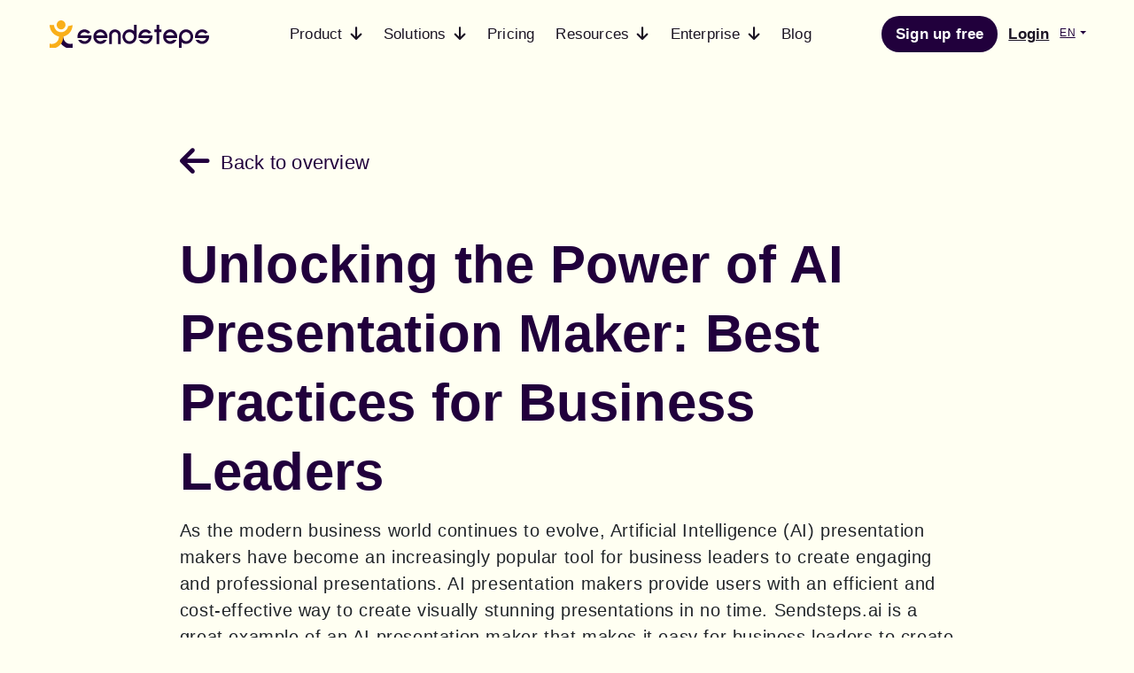

--- FILE ---
content_type: text/html; charset=utf-8
request_url: https://www.sendsteps.com/en/blog/unlocking-the-power-of-ai-presentation-maker-for-business-leaders/
body_size: 15042
content:
<!DOCTYPE html><html lang="en"><head><meta name="viewport" content="width=device-width, initial-scale=1.0"/><meta charSet="utf-8"/><meta http-equiv="X-UA-Compatible" content="IE=edge"/><meta name="description" content="In this blog we write about the power of Artificial Intelligence presentation makers. A blog written for business leaders on the best practices wit AI."/><meta name="google-adsense-account" content="ca-pub-5640532671081614"/><meta name="robots" content="index, follow"/><link rel="icon" href="/favicon.ico"/><link rel="canonical" href="https://www.sendsteps.com/en/blog/unlocking-the-power-of-ai-presentation-maker-for-business-leaders/"/><title>AI Presentation Maker Power: Best Practices for Business Leaders</title><meta name="next-head-count" content="9"/><script>
                (function(w,d,s,l,i){w[l]=w[l]||[];w[l].push({'gtm.start':
                new Date().getTime(),event:'gtm.js'});var f=d.getElementsByTagName(s)[0],
                j=d.createElement(s),dl=l!='dataLayer'?'&l='+l:'';j.async=true;j.src=
                'https://www.googletagmanager.com/gtm.js?id='+i+dl;f.parentNode.insertBefore(j,f);
                })(window,document,'script','dataLayer','GTM-MGW6DV');</script><link rel="preload" href="/_next/static/css/ae82e63f63590bcb.css" as="style"/><link rel="stylesheet" href="/_next/static/css/ae82e63f63590bcb.css" data-n-g=""/><link rel="preload" href="/_next/static/css/039623e02e17fb53.css" as="style"/><link rel="stylesheet" href="/_next/static/css/039623e02e17fb53.css" data-n-p=""/><noscript data-n-css=""></noscript><script defer="" nomodule="" src="/_next/static/chunks/polyfills-c67a75d1b6f99dc8.js"></script><script src="/_next/static/chunks/webpack-ad38621529adb5ca.js" defer=""></script><script src="/_next/static/chunks/framework-79bce4a3a540b080.js" defer=""></script><script src="/_next/static/chunks/main-0b615b72c02e4bca.js" defer=""></script><script src="/_next/static/chunks/pages/_app-47c0592a458f66ea.js" defer=""></script><script src="/_next/static/chunks/1178-33507a97548d664d.js" defer=""></script><script src="/_next/static/chunks/1728-ec3ab19cad1beeb9.js" defer=""></script><script src="/_next/static/chunks/9427-b0e512b3da6b1593.js" defer=""></script><script src="/_next/static/chunks/10-ad54b4c108bb8caa.js" defer=""></script><script src="/_next/static/chunks/7276-5334f5cade0e0bfd.js" defer=""></script><script src="/_next/static/chunks/pages/%5B%5B...slug%5D%5D-4548050041fbfb11.js" defer=""></script><script src="/_next/static/jvPglnFsvvso5b76-jrqS/_buildManifest.js" defer=""></script><script src="/_next/static/jvPglnFsvvso5b76-jrqS/_ssgManifest.js" defer=""></script></head><body><noscript><iframe src="https://www.googletagmanager.com/ns.html?id=GTM-MGW6DV" style="height:0;width:0;display:none;visibility:hidden"></iframe></noscript><div id="__next" data-reactroot=""><nav class="navbar navbar-expand-lg clearHeader"><div class="navigation-container scrollNav"><a class="navbar-brand" href="/en/"><div class="forComputer"><img class="logoImg logoDark" src="/assets/images/brand/logo.svg" alt="Sendsteps"/><img class="logoImg logoWhite" src="/assets/images/brand/logo-white.svg" alt="Sendsteps"/></div><div class="forMobile"><img class="smlogoImg logoDark" src="/assets/images/brand/smlogo.svg" alt="Sendsteps"/><img class="smlogoImg logoWhite" src="/assets/images/brand/smlogo-white.svg" alt="Sendsteps"/></div></a><div class="flex-fill text-end ssbutton forMobile"><a class="nav-link smsignUpBtn" href="/en/signup/" data-eltype="button" data-elaction="Sign up free" data-elposition="header" data-elscreen="https://www.sendsteps.com/en/blog/unlocking-the-power-of-ai-presentation-maker-for-business-leaders/">Sign up free</a></div><button class="navbar-toggler" type="button" data-bs-toggle="offcanvas" data-bs-target="#offcanvasRight" aria-controls="offcanvasRight"><i class="fa-solid fa-bars"></i></button><div class="collapse navbar-collapse justify-content-between" id="navbarNavDropdown"><ul class="navbar-nav m-auto"><li class="nav-item dropdown"><a class="nav-link" href="#" id="navbarDropdownMenuLink" role="button" data-bs-toggle="dropdown" aria-expanded="false"><span>Product<!-- --> <i class="fa-solid fa-arrow-down"></i></span></a><ul class="dropdown-menu navDrop" aria-labelledby="navbarDropdownMenuLink"><li><a class="dropdown-item" href="/en/product/">Overview</a></li><li><a class="dropdown-item" href="/en/ai/">AI Presentation Maker</a></li><li><a class="dropdown-item" href="/en/questions/">Interactive Presentation</a></li><li><a class="dropdown-item" href="/en/questions/quiz/">AI Quiz Maker</a></li><li><a class="dropdown-item" href="/en/questions/qa/">Live Q&amp;A</a></li><li><a class="dropdown-item" href="/en/questions/wordcloud/">Live Word Cloud</a></li><li><a class="dropdown-item" href="/en/blog/changelog-sendsteps-ai/">What&#x27;s New</a></li></ul></li><li class="nav-item dropdown"><a class="nav-link" href="#" id="navbarDropdownMenuLink" role="button" data-bs-toggle="dropdown" aria-expanded="false"><span>Solutions<!-- --> <i class="fa-solid fa-arrow-down"></i></span></a><ul class="dropdown-menu navDrop" aria-labelledby="navbarDropdownMenuLink"><li><a class="dropdown-item" href="/en/ai-presentation-maker-for-students/">Students</a></li><li><a class="dropdown-item" href="/en/solutions/education/">Education</a></li><li><a class="dropdown-item" href="/en/ai-presentation-maker-for-business-professionals/">Business Professionals</a></li></ul></li><li class="nav-item dropdown"><a class="nav-link" href="/en/pricing/"><span>Pricing</span></a><ul class="dropdown-menu navDrop" aria-labelledby="navbarDropdownMenuLink"></ul></li><li class="nav-item dropdown"><a class="nav-link" href="#" id="navbarDropdownMenuLink" role="button" data-bs-toggle="dropdown" aria-expanded="false"><span>Resources<!-- --> <i class="fa-solid fa-arrow-down"></i></span></a><ul class="dropdown-menu navDrop" aria-labelledby="navbarDropdownMenuLink"><li><a class="dropdown-item" href="/en/customer-stories/">Customer Stories</a></li><li><a class="dropdown-item" href="https://support.sendsteps.com/portal/en/kb">Help Center</a></li></ul></li><li class="nav-item dropdown"><a class="nav-link" href="#" id="navbarDropdownMenuLink" role="button" data-bs-toggle="dropdown" aria-expanded="false"><span>Enterprise<!-- --> <i class="fa-solid fa-arrow-down"></i></span></a><ul class="dropdown-menu navDrop" aria-labelledby="navbarDropdownMenuLink"><li><a class="dropdown-item" href="/en/enterprise-education/">Education</a></li><li><a class="dropdown-item" href="/en/enterprise/">Enterprise</a></li></ul></li><li class="nav-item dropdown"><a class="nav-link" href="/en/blog/"><span>Blog</span></a><ul class="dropdown-menu navDrop" aria-labelledby="navbarDropdownMenuLink"></ul></li></ul><ul class="navbar-nav ml-auto pt-3 pb-3"><a class="nav-link signUpBtn" href="/en/signup/" data-eltype="button" data-elaction="Sign up free" data-elposition="header" data-elscreen="https://www.sendsteps.com/en/blog/unlocking-the-power-of-ai-presentation-maker-for-business-leaders/">Sign up free</a><a class="nav-link loginBtn" href="https://web.sendsteps.com" data-eltype="button" data-elaction="log_in" data-elposition="header" data-elscreen="https://www.sendsteps.com/en/blog/unlocking-the-power-of-ai-presentation-maker-for-business-leaders/">Login</a><span><a class="navFlag dropdown-toggle" href="#" id="navbarDropdownMenuLink" role="button" data-bs-toggle="dropdown" aria-expanded="false">EN</a><ul class="dropdown-menu dropdown-flag" aria-labelledby="navbarDropdownMenuLink"><li class="active-language">English</li><li><a class="dropdown-item" href="/de/blog/die-leistungsfahigkeit-von-ai-presentation-maker-freisetzen-best-practices-fur-fuhrungskrafte/">Deutsch</a></li><li><a class="dropdown-item" href="/es/blog/liberar-el-poder-de-la-ia-presentation-maker-buenas-practicas-para-lideres-empresariales/">Español</a></li></ul></span></ul></div></div></nav><div class="offcanvas offcanvas-end" tabindex="-1" id="offcanvasRight" aria-labelledby="offcanvasRightLabel"><div class="offcanvas-header"><div class="flex-fill"><img class="smlogoImg" src="/assets/images/brand/sidebarLogo.svg" alt="Sendsteps"/></div><a class="navFlag dropdown-toggle" href="#" id="navbarDropdownMenuLink" role="button" data-bs-toggle="dropdown" aria-expanded="false">EN</a><ul class="dropdown-menu dropdown-flag" aria-labelledby="navbarDropdownMenuLink"><li class="active-language">English</li><li><a class="dropdown-item" href="/de/blog/die-leistungsfahigkeit-von-ai-presentation-maker-freisetzen-best-practices-fur-fuhrungskrafte/">Deutsch</a></li><li><a class="dropdown-item" href="/es/blog/liberar-el-poder-de-la-ia-presentation-maker-buenas-practicas-para-lideres-empresariales/">Español</a></li></ul><button type="button" class="btn-close text-reset" data-bs-dismiss="offcanvas" aria-label="Close"></button></div><div class="offcanvas-body"><div class="sideBarLogin"><a href="https://web.sendsteps.com"><span>Log in</span></a></div><div class="sideBarMenu"><nav class="nav flex-column"><li class="nav-item dropdown"><a class="nav-link" id="navbarDropdownMenuLink" href="/en/" role="button" data-bs-toggle="dropdown" aria-expanded="false"><span>Product<!-- --> <i class="fa-solid fa-arrow-down"></i></span></a><ul class="dropdown-menu navDrop" aria-labelledby="navbarDropdownMenuLink"><li><a class="dropdown-item" href="/en/product/">Overview</a></li><li><a class="dropdown-item" href="/en/ai/">AI Presentation Maker</a></li><li><a class="dropdown-item" href="/en/questions/">Interactive Presentation</a></li><li><a class="dropdown-item" href="/en/questions/quiz/">AI Quiz Maker</a></li><li><a class="dropdown-item" href="/en/questions/qa/">Live Q&amp;A</a></li><li><a class="dropdown-item" href="/en/questions/wordcloud/">Live Word Cloud</a></li><li><a class="dropdown-item" href="/en/blog/changelog-sendsteps-ai/">What&#x27;s New</a></li></ul></li><li class="nav-item dropdown"><a class="nav-link" id="navbarDropdownMenuLink" href="/en/" role="button" data-bs-toggle="dropdown" aria-expanded="false"><span>Solutions<!-- --> <i class="fa-solid fa-arrow-down"></i></span></a><ul class="dropdown-menu navDrop" aria-labelledby="navbarDropdownMenuLink"><li><a class="dropdown-item" href="/en/ai-presentation-maker-for-students/">Students</a></li><li><a class="dropdown-item" href="/en/solutions/education/">Education</a></li><li><a class="dropdown-item" href="/en/ai-presentation-maker-for-business-professionals/">Business Professionals</a></li></ul></li><li class="nav-item dropdown"><a class="nav-link" id="navbarDropdownMenuLink" href="/en/pricing/" role="button" data-bs-toggle="false" aria-expanded="false"><span>Pricing<!-- --> </span></a><ul class="dropdown-menu navDrop" aria-labelledby="navbarDropdownMenuLink"></ul></li><li class="nav-item dropdown"><a class="nav-link" id="navbarDropdownMenuLink" href="/en/" role="button" data-bs-toggle="dropdown" aria-expanded="false"><span>Resources<!-- --> <i class="fa-solid fa-arrow-down"></i></span></a><ul class="dropdown-menu navDrop" aria-labelledby="navbarDropdownMenuLink"><li><a class="dropdown-item" href="/en/customer-stories/">Customer Stories</a></li><li><a class="dropdown-item" href="https://support.sendsteps.com/portal/en/kb">Help Center</a></li></ul></li><li class="nav-item dropdown"><a class="nav-link" id="navbarDropdownMenuLink" href="/en/" role="button" data-bs-toggle="dropdown" aria-expanded="false"><span>Enterprise<!-- --> <i class="fa-solid fa-arrow-down"></i></span></a><ul class="dropdown-menu navDrop" aria-labelledby="navbarDropdownMenuLink"><li><a class="dropdown-item" href="/en/enterprise-education/">Education</a></li><li><a class="dropdown-item" href="/en/enterprise/">Enterprise</a></li></ul></li><li class="nav-item dropdown"><a class="nav-link" id="navbarDropdownMenuLink" href="/en/blog/" role="button" data-bs-toggle="false" aria-expanded="false"><span>Blog<!-- --> </span></a><ul class="dropdown-menu navDrop" aria-labelledby="navbarDropdownMenuLink"></ul></li></nav></div><div class="sidebarFooter"><div class="d-flex justify-content-center"></div></div></div></div><main><div><div class="backgroundNone"><section class="BlogHero_blogHero__4S3Lj"><div class="container"><div class="row justify-content-center"><div class="col-sm-12 col-md-9"><div class="BlogHero_backToOverview__dLUNB"><a href="/en/blog/" data-eltype="cta_link" data-elaction="back_to_overview" data-elposition="blog_precontent_section" data-elscreen="https://www.sendsteps.com/en/blog/unlocking-the-power-of-ai-presentation-maker-for-business-leaders/"><i class="fa-solid fa-arrow-left"></i>Back to overview</a></div><h1 class="BlogHero_left__7xbji">Unlocking the Power of AI Presentation Maker: Best Practices for Business Leaders</h1><p class="BlogHero_left__7xbji"><p>As the modern business world continues to evolve, Artificial Intelligence (AI) presentation makers have become an increasingly popular tool for business leaders to create engaging and professional presentations. AI presentation makers provide users with an efficient and cost-effective way to create visually stunning presentations in no time. Sendsteps.ai is a great example of an AI presentation maker that makes it easy for business leaders to create their best presentations. In this blog post, we will discuss the best practices for business leaders who want to take advantage of the powerful capabilities of an AI presentation maker.</p></p></div></div></div></section></div></div><div><div class="backgroundNone"><section class="BlogContent_blogContent__EI58f"><div class="container"><div class="row justify-content-center"><div class="col-sm-12 col-md-9"><div class="row align-items-center"><div class="col-md-12"><img src="https://cdn.sendsteps.com/website/indian_arabian_leader_company_ceo_boss_leader_male_2023_01_19_03_41_35_utc_abd6aa4c29.jpg" alt="business leader using Sendsteps.ai to create the best presentation " srcSet="https://cdn.sendsteps.com/website/small_indian_arabian_leader_company_ceo_boss_leader_male_2023_01_19_03_41_35_utc_abd6aa4c29.jpg 500w, https://cdn.sendsteps.com/website/medium_indian_arabian_leader_company_ceo_boss_leader_male_2023_01_19_03_41_35_utc_abd6aa4c29.jpg" loading="lazy"/></div><div class="col-md-12"><h2>Start with the basics</h2>
<p>Business leaders everywhere are looking for ways to leverage technology to stay ahead of the competition and drive the future of their businesses. One of the most effective ways to do this is by investing in AI-based presentation tools. AI-based presentation tools can help business leaders <a href="/en/ai/">create stunning presentations</a> that <a href="/en/blog/maximizing-engagement-with-ai-presentation-maker-a-business-perspective/">engage their audience</a> and make them stand out from the crowd.</p>
<p>Sendsteps.ai is an AI-based presentation tool that allows business leaders to create beautiful, interactive presentations 10 times faster. The intuitive design and powerful features of the tool give users all the tools they need to make professional-looking presentations with minimal effort. The user interface is easy to navigate, so business leaders can quickly create engaging presentations without the need for coding or technical knowledge. Plus, with <a href="https://web.sendsteps.com/inspiration-templates">pre-made templates</a> and customizable options, users can create visually stunning presentations that make an impact.</p>
<p>By using an AI-based presentation tool like <a href="/en/signup/">Sendsteps.ai</a>, business leaders can get eye-catching presentations that will capture the attention of their audience and keep them engaged throughout the presentation. It makes it easier than ever before to create powerful presentations that make a lasting impression on their audiences. So if you’re a business leader looking to stand out from the crowd, investing in an AI-based presentation tool could be the best decision you make for your future.</p></div></div><div class="btn-holder text-center"></div></div></div></div></section></div></div><div><div class="backgroundNone"><section class="BlogContent_blogContent__EI58f"><div class="container"><div class="row justify-content-center"><div class="col-sm-12 col-md-9"><div class="row align-items-center"><div class="col-sm-12"><h2>Set your goals</h2>
<p>Business leaders are faced with the challenge of keeping up with the ever-changing landscape of the future of business. One way to do this is by incorporating artificial intelligence (AI) into their presentation tools. By using an AI presentation tool, business leaders can get a leg up on their competitors and stay ahead of the curve.</p></div></div><div class="btn-holder text-center"></div></div></div></div></section></div></div><div><div class="backgroundNone"><section class="BlogContent_blogContent__EI58f"><div class="container"><div class="row justify-content-center"><div class="col-sm-12 col-md-9"><div class="row align-items-center"><div class="col-md-7"><p>When it comes to choosing an AI presentation tool, it&#x27;s important to set clear goals that define what you want to accomplish. It could be as simple as wanting to create a more engaging presentation or as complex as automating some of the more labor-intensive aspects of creating a presentation. No matter what your goal is, setting it before you begin searching for an AI presentation tool is key.</p></div><div class="col-md-5"><img src="https://cdn.sendsteps.com/website/Platte_tekst_toevoegen_1080_x_900_px_3059787380.png" alt="Sendsteps.ai presentation maker tool AI" srcSet="https://cdn.sendsteps.com/website/small_Platte_tekst_toevoegen_1080_x_900_px_3059787380.png 500w, https://cdn.sendsteps.com/website/medium_Platte_tekst_toevoegen_1080_x_900_px_3059787380.png" loading="lazy"/></div></div><div class="btn-holder text-center"></div></div></div></div></section></div></div><div><div class="backgroundNone"><section class="BlogContent_blogContent__EI58f"><div class="container"><div class="row justify-content-center"><div class="col-sm-12 col-md-9"><div class="row align-items-center"><div class="col-sm-12"><p>The right AI presentation tool will help business leaders achieve their goals and make their presentations stand out from the competition. Sendsteps.ai is a great example of an AI-based presentation tool that allows users to quickly create interactive and visually appealing presentations that keep their audience engaged. With features like <a href="/en/sms-polling/">polls</a>, <a href="/en/questions/quiz/">quizzes</a> and <a href="/en/questions/">other types of interactive questions</a>, Sendsteps.ai is the perfect tool for busy business leaders looking to make their presentations stand out.</p></div></div><div class="btn-holder text-center"></div></div></div></div></section></div></div><div><div class="backgroundNone"><section class="BlogContent_blogContent__EI58f"><div class="container"><div class="row justify-content-center"><div class="col-sm-12 col-md-9"><div class="row align-items-center"><div class="col-sm-12"><h2>Find the right tool for you</h2>
<p>For business leaders, it’s essential to find the right AI presentation tool that best meets their needs. By utilizing AI presentation tools, business leaders can ensure they are keeping up with the future of business. Sendsteps.ai is an excellent example of an AI presentation tool that can help business leaders create and deliver stunning presentations.</p></div></div><div class="btn-holder text-center"></div></div></div></div></section></div></div><div><div class="backgroundNone"><section class="BlogContent_blogContent__EI58f"><div class="container"><div class="row justify-content-center"><div class="col-sm-12 col-md-9"><div class="row align-items-center"><div class="col-md-7"><p>This type of AI-driven software allows users to quickly and easily create presentations tailored to their individual needs. Users are able to take advantage of features smart-slides layout, powerful media embedding, and more. This ensures users are creating presentations that stand out from the crowd and leave a lasting impression. Additionally, Sendsteps.ai provides its users with real-time feedback options, allowing for an ultimate presentation experience.</p></div><div class="col-md-5"><img src="https://cdn.sendsteps.com/website/Ontwerp_zonder_titel_9_884dc6526e.png" alt="Sendsteps.ai presentation maker tool AI" srcSet="https://cdn.sendsteps.com/website/small_Ontwerp_zonder_titel_9_884dc6526e.png 500w, https://cdn.sendsteps.com/website/medium_Ontwerp_zonder_titel_9_884dc6526e.png" loading="lazy"/></div></div><div class="btn-holder text-center"></div></div></div></div></section></div></div><div><div class="backgroundNone"><section class="BlogContent_blogContent__EI58f"><div class="container"><div class="row justify-content-center"><div class="col-sm-12 col-md-9"><div class="row align-items-center"><div class="col-sm-12"><p>For business leaders looking to unlock the power of an AI presentation maker, Sendsteps.ai is an excellent choice. It provides all the necessary features to help create a professional, engaging presentation and get ahead in the game. The best presentation tool should have robust design capabilities, such as providing multiple slide layouts and templates, as well as comprehensive media embedding options like images and videos. All these factors combined make Sendsteps.ai one of the best presentation tools available on the market today. Furthermore, this amazing AI-powered platform offers cloud support which enables users to access their work anytime and anywhere. In conclusion, when searching for the best presentation tool, consider using Sendsteps.ai and all its incredible benefits.</p></div></div><div class="btn-holder text-center"><div class="button-wrapper animation-planet"><div class="button btnDefault"><a href="/en/blog/the-top-5-ai-presentation-makers-for-2023-a-comparison/" data-eltype="button" data-elaction="find_the_right_ai_presentation_maker_for_you" data-elposition="blog" data-elscreen="https://www.sendsteps.com/en/blog/unlocking-the-power-of-ai-presentation-maker-for-business-leaders/"><span>Find the right AI presentation maker for you</span></a></div></div></div></div></div></div></section></div></div><div><div class="backgroundNone"><section class="BlogContent_blogContent__EI58f"><div class="container"><div class="row justify-content-center"><div class="col-sm-12 col-md-9"><div class="row align-items-center"><div class="col-sm-12"><h2>Follow best practices</h2>
<p>As business leaders, we understand the importance of staying on top of the latest technological trends. AI presentation tools are becoming increasingly popular among business professionals, as they provide unique ways to share data and communicate ideas in a visually appealing way. For this reason, it is essential for business leaders to familiarize themselves with the best practices for using an AI presentation tool to ensure successful outcomes.</p>
<p>When creating presentations with an AI-based presentation tool, it is important to keep in mind the future of business. By creating presentations that focus on digital transformation, you can ensure that you and your team remain ahead of the competition. Additionally, make sure to create engaging presentations that will captivate the audience and inspire them to take action.</p>
<p>It is also important to remember that AI presentation tools are designed to help simplify complex processes. Utilize their capabilities to make complex topics easier to understand, while also providing a streamlined experience for all users. By doing so, you can maximize efficiency, allowing you and your team to be more productive and successful.</p>
<p>By following best practices when using an AI presentation tool, business leaders can ensure they are taking advantage of all the benefits this technology has to offer. From increasing efficiency to engaging with the audience, AI presentation tools provide unique opportunities for business leaders to excel and reach their goals.</p></div></div><div class="btn-holder text-center"></div></div></div></div></section></div></div><div><div class="backgroundNone"><section class="BlogContent_blogContent__EI58f"><div class="container"><div class="row justify-content-center"><div class="col-sm-12 col-md-9"><div class="row align-items-center"><div class="col-md-12"><img src="https://cdn.sendsteps.com/website/Sendsteps_ai_helps_you_get_the_best_presentation_ever_d020261984.png" alt="Sendsteps.ai presentation maker tool AI" srcSet="https://cdn.sendsteps.com/website/small_Sendsteps_ai_helps_you_get_the_best_presentation_ever_d020261984.png 500w, https://cdn.sendsteps.com/website/medium_Sendsteps_ai_helps_you_get_the_best_presentation_ever_d020261984.png" loading="lazy"/></div><div class="col-md-12"><h2>Experiment and have fun!</h2>
<p>Business leaders looking to the future of their business should not be afraid to experiment and have fun with AI-based presentation tools. <a href="/en/ai/">Sendsteps.ai</a> offers a range of features, including automated content creation, custom branding, and interactive analytics. This allows business leaders to take advantage of AI-driven insights to make more informed decisions. Businesses can <a href="/en/questions/">use Sendsteps.ai to deliver engaging, informative, and creative presentations that will captivate their audience</a>.</p>
<p>By experimenting with different features, business leaders can find the most effective way to present information and engage their audience. For example, interactive graphs and charts can help convey complex data in an easy-to-understand manner, while powerful visuals and videos can help bring stories to life. Additionally, you can customize each presentation to meet the needs of your audience and brand.</p>
<p>At Sendsteps.ai, we believe that business leaders should have fun and enjoy the experience of creating a presentation with AI-based tools. We encourage you to explore all the possibilities available to you and discover how to best use AI-powered presentation tools for your business. Unlock the power of AI presentation makers and create engaging presentations that will help you stand out from the crowd!</p>
<p>With so many options out there, it is important to find the best presentation tool that meets your specific needs. With Sendsteps.ai you have access to high-quality designs, animation effects, and multimedia capabilities - all wrapped up into one package. You also get access to a library of templates created by professional designers so you don&#x27;t have to start from scratch every time. Moreover, the platform is built around Artificial Intelligence (AI) which helps you optimize your presentations for maximum impact. AI automates mundane tasks like scaling images or reformatting text so you can focus on what’s important. In addition, the advanced analytics capabilities of Sendsteps.ai give you greater insight into the engagement levels of your audiences so you can see what works best for them. With such comprehensive features, it&#x27;s no wonder why Sendsteps.ai is quickly becoming one of the best presentation tools on the market today.</p></div></div><div class="btn-holder text-center"><div class="button-wrapper animation-planet"><div class="button btnDefault_cta"><a href="/en/signup/" data-eltype="button" data-elaction="try_sendsteps_now!" data-elposition="blog" data-elscreen="https://www.sendsteps.com/en/blog/unlocking-the-power-of-ai-presentation-maker-for-business-leaders/"><span>Try Sendsteps now!</span></a></div></div></div></div></div></div></section></div></div><div><div class="backgroundNone"><div class="container"><div class="row justify-content-center"><div class="col-sm-12 col-md-9"><div class="AuthorBlock_aboutProfile__iqGb3"><div class="AuthorBlock_aboutBody__O7XyK"><div class="row align-items-center"><div class="col-md-4"><div class="AuthorBlock_mmprofile__wDL_z"><img src="https://cdn.sendsteps.com/website/Job_e89b909768.png" alt="Cartoon author Job Bresser" loading="lazy"/></div><div class="AuthorBlock_proContact__lVazp"><a href="tel:+31 20 716 3656"><i class="fa-solid fa-phone"></i>+31 20 716 3656</a></div><div class="AuthorBlock_proContact__lVazp"><a href="mailto:marketing@sendsteps.com"><i class="fa-solid fa-envelope"></i>marketing@sendsteps.com</a></div><div class="AuthorBlock_proContact__lVazp"><a target="_blank" href="https://www.linkedin.com/in/job-bresser-67abb9234/"><i class="fa-brands fa-linkedin-in"></i>Job Bresser</a></div></div><div class="col-md-8"><h4>Job Bresser</h4><p><p>Job is an intern and mostly focuses on creating content and managing the company&#x27;s socials. Job is very creative. He uses his creativity to make blogs and new features on the website. Job is always open to new experiences and is willing to learn new things and teach others.</p></p></div></div></div><div class="AuthorBlock_aboutFooter__29VZ2"><div class="AuthorBlock_aboutSocial__6MHZm"><a href="https://twitter.com/Sendsteps"><div class="twitter"><i class="fa-brands text-white fa-twitter"></i></div></a><a href="https://www.facebook.com/Sendsteps"><div class="facebook"><i class="fa-brands text-white fa-facebook"></i></div></a><a href="https://www.linkedin.com/company/sendsteps/"><div class="linkedin"><i class="fa-brands text-white fa-linkedin"></i></div></a><a href="https://www.instagram.com/sendsteps/"><div class="instagram"><i class="fa-brands text-white fa-instagram"></i></div></a></div></div></div></div></div></div></div></div></main><footer><div class="container"><div class="row"><div class="col-md-1"><div class="logo"><img width="36" height="42" src="/assets/images/brand/logo-footer.svg" alt="Sendsteps"/></div></div><div class="col-md-11"><div class="row"><div class="col-12 col-sm-6 col-md-6 col-xl-3"><span class="footer-title">What we offer</span><ul class="nav flex-column"><li class="nav-item"><a class="nav-link" href="/en/ai/">AI presentation maker</a></li><li class="nav-item"><a class="nav-link" href="/en/powerpoint-addin/">AI PowerPoint presentation</a></li><li class="nav-item"><a class="nav-link" href="/en/questions/">Interactive presentation</a></li><li class="nav-item"><a class="nav-link" href="/en/branding-options/">Branding options</a></li><li class="nav-item"><a class="nav-link" href="/en/professional-event-services/">Professional event services</a></li><li class="nav-item"><a class="nav-link" href="/en/enterprise/">Sendsteps for enterprises</a></li><li class="nav-item"><a class="nav-link" href="/en/questions/qa/">Live Q&amp;A</a></li><li class="nav-item"><a class="nav-link" href="/en/questions/wordcloud/">Live Word Clouds</a></li><li class="nav-item"><a class="nav-link" href="/en/questions/quiz/">Live Quizzes</a></li></ul></div><div class="col-12 col-sm-6 col-md-6 col-xl-3"><span class="footer-title">Solutions</span><ul class="nav flex-column"><li class="nav-item"><a class="nav-link" href="/en/ai-presentation-maker-for-students/">AI presentations for students</a></li><li class="nav-item"><a class="nav-link" href="/en/solutions/education/">AI presentations for education</a></li><li class="nav-item"><a class="nav-link" href="/en/ai-presentation-maker-for-business-professionals/">AI presentations for business Professionals</a></li><li class="nav-item"><a class="nav-link" href="/en/solutions/student-response-system/">Testing your students</a></li><li class="nav-item"><a class="nav-link" href="/en/solutions/classroom-response-system/">Engage your students</a></li></ul></div><div class="col-12 col-sm-6 col-md-6 col-xl-3"><span class="footer-title">Resources</span><ul class="nav flex-column"><li class="nav-item"><a class="nav-link" href="/en/blog/">Blog</a></li><li class="nav-item"><a class="nav-link" href="/en/customer-stories/">Customer Stories</a></li><li class="nav-item"><a class="nav-link" href="https://support.sendsteps.com/portal/en/kb">Help Center</a></li></ul></div><div class="col-12 col-sm-6 col-md-6 col-xl-3"><span class="footer-title">Company</span><ul class="nav flex-column"><li class="nav-item"><a class="nav-link" href="/en/contact/">Contact</a></li><li class="nav-item"><a class="nav-link" href="/en/about-us/">About us</a></li><li class="nav-item"><a class="nav-link" href="https://jobs.sendsteps.com/">Careers</a></li><li class="nav-item"><a class="nav-link" href="/en/payment-methods/">Payment Methods</a></li><li class="nav-item"><a class="nav-link" href="/en/legal/">Legal</a></li><li class="nav-item"><a class="nav-link" href="/en/cookie-statement/">Cookies</a></li><li class="nav-item"><a class="nav-link" href="/en/data-security/">Data Security</a></li><li class="nav-item"><a class="nav-link" href="/en/legal/#compliance">ISO Certification</a></li></ul></div></div></div></div><div class="footerBottom"><div class="row"><div class="col-md-12 col-xl-5"><div class="footerSocial"><a href="https://www.facebook.com/Sendsteps" target="_blank" data-eltype="icon" data-elaction="facebook_icon" data-elposition="mobile_menu" data-elscreen="https://www.sendsteps.com/en/"><i class="fa-brands fa-facebook"></i></a><a href="https://twitter.com/Sendsteps" target="_blank" data-eltype="icon" data-elaction="twitter_icon" data-elposition="mobile_menu" data-elscreen="https://www.sendsteps.com/en/"><i class="fa-brands fa-twitter"></i></a><a href="https://www.linkedin.com/company/887728?trk=vsrp_companies_cluster_name&amp;trkInfo=VSRPsearchId%3A43009701409223681475%2CVSRPtargetId%3A887728%2CVSRPcmpt%3Acompanies_cluster" target="_blank" data-eltype="icon" data-elaction="linkedin_icon" data-elposition="mobile_menu" data-elscreen="https://www.sendsteps.com/en/"><i class="fa-brands fa-linkedin-in"></i></a><a href="https://www.youtube.com/user/SendstepsGroup" target="_blank" data-eltype="icon" data-elaction="youtube_icon" data-elposition="mobile_menu" data-elscreen="https://www.sendsteps.com/en/"><i class="fa-brands fa-youtube"></i></a><a href="https://www.instagram.com/sendsteps/" target="_blank" data-eltype="icon" data-elaction="instagram_icon" data-elposition="mobile_menu" data-elscreen="https://www.sendsteps.com/en/"><i class="fa-brands fa-instagram"></i></a></div></div><div class="col-md-12 col-xl-7"><ul class="nav justify-content-end"><li class="nav-item"><a class="nav-link" href="https://www.sendsteps.com/en/legal/" data-eltype="link" data-elaction="terms_of_service" data-elposition="footer_submenu" data-elscreen="https://www.sendsteps.com/en/">Terms of service</a></li><li class="nav-item"><a class="nav-link" href="https://www.sendsteps.com/en/legal/#privacy" data-eltype="link" data-elaction="privacy_statement" data-elposition="footer_submenu" data-elscreen="https://www.sendsteps.com/en/">Privacy statement</a></li><li class="nav-item"><a class="nav-link disabled">© Copyright 2026 Sendsteps</a></li></ul></div></div><div class="row"><div class="iso"><img src="/assets/images/logos/gdpr-compliant-badge-v2.svg" alt="GDPR compliant badge"/><img src="/assets/images/logos/iso-iec-27001-badge--purple.png" alt="ISO 27001 badge"/></div></div></div></div></footer><script src="/assets/bootstrap5/js/bootstrap.bundle.js"></script></div><script id="__NEXT_DATA__" type="application/json">{"props":{"pageProps":{"apiURL":"https://api.sendsteps.com","webUrl":"https://web.sendsteps.com","adsenseAccount":"ca-pub-5640532671081614","socialLinks":{"socialLinkFacebook":"","socialLinkTwitter":null,"socialLinkLinkedin":null,"socialLinkYoutube":null},"collection":"blogs","category":"blog","pageData":[{"attributes":{"slug":"unlocking-the-power-of-ai-presentation-maker-for-business-leaders","seoBlock":{"pageTitle":"AI Presentation Maker Power: Best Practices for Business Leaders","pageDescription":"In this blog we write about the power of Artificial Intelligence presentation makers. A blog written for business leaders on the best practices wit AI.","addDefaultOpenGraphMetaTags":null},"author":{"data":{"attributes":{"name":"Job Bresser","email":"marketing@sendsteps.com","phone":"+31 20 716 3656","linkedIn":"https://www.linkedin.com/in/job-bresser-67abb9234/","description":"Job is an intern and mostly focuses on creating content and managing the company's socials. Job is very creative. He uses his creativity to make blogs and new features on the website. Job is always open to new experiences and is willing to learn new things and teach others.","image":{"data":{"attributes":{"url":"https://sendsteps-cdn-bucket.s3.eu-central-1.amazonaws.com/website/Job_e89b909768.png","alternativeText":"Cartoon author Job Bresser","formats":{"xsmall":{"name":"xsmall_Job.png","hash":"xsmall_Job_e89b909768","ext":".png","mime":"image/png","path":null,"width":100,"height":100,"size":21.63,"url":"https://sendsteps-cdn-bucket.s3.eu-central-1.amazonaws.com/website/xsmall_Job_e89b909768.png"}}}}}}}},"blogHeroBlock":{"title":"Unlocking the Power of AI Presentation Maker: Best Practices for Business Leaders","description":"As the modern business world continues to evolve, Artificial Intelligence (AI) presentation makers have become an increasingly popular tool for business leaders to create engaging and professional presentations. AI presentation makers provide users with an efficient and cost-effective way to create visually stunning presentations in no time. Sendsteps.ai is a great example of an AI presentation maker that makes it easy for business leaders to create their best presentations. In this blog post, we will discuss the best practices for business leaders who want to take advantage of the powerful capabilities of an AI presentation maker. ","alignment":"Left","image":{"data":{"attributes":{"url":"https://sendsteps-cdn-bucket.s3.eu-central-1.amazonaws.com/website/indian_arabian_leader_company_ceo_boss_leader_male_2023_01_19_03_41_35_utc_abd6aa4c29.jpg","alternativeText":"business leader using Sendsteps.ai to create the best presentation ","formats":{"thumbnail":{"name":"thumbnail_indian-arabian-leader-company-ceo-boss-leader-male-2023-01-19-03-41-35-utc.jpg","hash":"thumbnail_indian_arabian_leader_company_ceo_boss_leader_male_2023_01_19_03_41_35_utc_abd6aa4c29","ext":".jpg","mime":"image/jpeg","path":null,"width":245,"height":138,"size":7.94,"url":"https://sendsteps-cdn-bucket.s3.eu-central-1.amazonaws.com/website/thumbnail_indian_arabian_leader_company_ceo_boss_leader_male_2023_01_19_03_41_35_utc_abd6aa4c29.jpg"},"large":{"name":"large_indian-arabian-leader-company-ceo-boss-leader-male-2023-01-19-03-41-35-utc.jpg","hash":"large_indian_arabian_leader_company_ceo_boss_leader_male_2023_01_19_03_41_35_utc_abd6aa4c29","ext":".jpg","mime":"image/jpeg","path":null,"width":600,"height":338,"size":32.46,"url":"https://sendsteps-cdn-bucket.s3.eu-central-1.amazonaws.com/website/large_indian_arabian_leader_company_ceo_boss_leader_male_2023_01_19_03_41_35_utc_abd6aa4c29.jpg"},"xsmall":{"name":"xsmall_indian-arabian-leader-company-ceo-boss-leader-male-2023-01-19-03-41-35-utc.jpg","hash":"xsmall_indian_arabian_leader_company_ceo_boss_leader_male_2023_01_19_03_41_35_utc_abd6aa4c29","ext":".jpg","mime":"image/jpeg","path":null,"width":100,"height":56,"size":1.98,"url":"https://sendsteps-cdn-bucket.s3.eu-central-1.amazonaws.com/website/xsmall_indian_arabian_leader_company_ceo_boss_leader_male_2023_01_19_03_41_35_utc_abd6aa4c29.jpg"},"xlarge":{"name":"xlarge_indian-arabian-leader-company-ceo-boss-leader-male-2023-01-19-03-41-35-utc.jpg","hash":"xlarge_indian_arabian_leader_company_ceo_boss_leader_male_2023_01_19_03_41_35_utc_abd6aa4c29","ext":".jpg","mime":"image/jpeg","path":null,"width":900,"height":506,"size":60.23,"url":"https://sendsteps-cdn-bucket.s3.eu-central-1.amazonaws.com/website/xlarge_indian_arabian_leader_company_ceo_boss_leader_male_2023_01_19_03_41_35_utc_abd6aa4c29.jpg"},"medium":{"name":"medium_indian-arabian-leader-company-ceo-boss-leader-male-2023-01-19-03-41-35-utc.jpg","hash":"medium_indian_arabian_leader_company_ceo_boss_leader_male_2023_01_19_03_41_35_utc_abd6aa4c29","ext":".jpg","mime":"image/jpeg","path":null,"width":400,"height":225,"size":16.92,"url":"https://sendsteps-cdn-bucket.s3.eu-central-1.amazonaws.com/website/medium_indian_arabian_leader_company_ceo_boss_leader_male_2023_01_19_03_41_35_utc_abd6aa4c29.jpg"},"small":{"name":"small_indian-arabian-leader-company-ceo-boss-leader-male-2023-01-19-03-41-35-utc.jpg","hash":"small_indian_arabian_leader_company_ceo_boss_leader_male_2023_01_19_03_41_35_utc_abd6aa4c29","ext":".jpg","mime":"image/jpeg","path":null,"width":200,"height":113,"size":5.81,"url":"https://sendsteps-cdn-bucket.s3.eu-central-1.amazonaws.com/website/small_indian_arabian_leader_company_ceo_boss_leader_male_2023_01_19_03_41_35_utc_abd6aa4c29.jpg"}}}}}},"localizations":{"data":[{"attributes":{"locale":"de","slug":"die-leistungsfahigkeit-von-ai-presentation-maker-freisetzen-best-practices-fur-fuhrungskrafte"}},{"attributes":{"locale":"es","slug":"liberar-el-poder-de-la-ia-presentation-maker-buenas-practicas-para-lideres-empresariales"}}]},"index":true,"follow":true,"category":{"data":{"attributes":{"Title":"Blog","Path":"blog","localizations":{"data":[{"attributes":{"locale":"de","Title":"Blog","Path":"blog"}},{"attributes":{"locale":"es","Title":"Blog","Path":"blog"}},{"attributes":{"locale":"nl","Title":"Blog","Path":"blog"}}]}}}},"contentZone":[{"__typename":"ComponentLayoutBlogContent","title":null,"description":"## Start with the basics \n\nBusiness leaders everywhere are looking for ways to leverage technology to stay ahead of the competition and drive the future of their businesses. One of the most effective ways to do this is by investing in AI-based presentation tools. AI-based presentation tools can help business leaders [create stunning presentations](/en/ai/) that [engage their audience](/en/blog/maximizing-engagement-with-ai-presentation-maker-a-business-perspective/) and make them stand out from the crowd. \n\nSendsteps.ai is an AI-based presentation tool that allows business leaders to create beautiful, interactive presentations 10 times faster. The intuitive design and powerful features of the tool give users all the tools they need to make professional-looking presentations with minimal effort. The user interface is easy to navigate, so business leaders can quickly create engaging presentations without the need for coding or technical knowledge. Plus, with [pre-made templates](https://web.sendsteps.com/inspiration-templates) and customizable options, users can create visually stunning presentations that make an impact. \n\nBy using an AI-based presentation tool like [Sendsteps.ai](/en/signup/), business leaders can get eye-catching presentations that will capture the attention of their audience and keep them engaged throughout the presentation. It makes it easier than ever before to create powerful presentations that make a lasting impression on their audiences. So if you’re a business leader looking to stand out from the crowd, investing in an AI-based presentation tool could be the best decision you make for your future. ","dataElPosition":null,"image":{"data":{"attributes":{"url":"https://sendsteps-cdn-bucket.s3.eu-central-1.amazonaws.com/website/indian_arabian_leader_company_ceo_boss_leader_male_2023_01_19_03_41_35_utc_abd6aa4c29.jpg","alternativeText":"business leader using Sendsteps.ai to create the best presentation ","formats":{"thumbnail":{"name":"thumbnail_indian-arabian-leader-company-ceo-boss-leader-male-2023-01-19-03-41-35-utc.jpg","hash":"thumbnail_indian_arabian_leader_company_ceo_boss_leader_male_2023_01_19_03_41_35_utc_abd6aa4c29","ext":".jpg","mime":"image/jpeg","path":null,"width":245,"height":138,"size":7.94,"url":"https://sendsteps-cdn-bucket.s3.eu-central-1.amazonaws.com/website/thumbnail_indian_arabian_leader_company_ceo_boss_leader_male_2023_01_19_03_41_35_utc_abd6aa4c29.jpg"},"large":{"name":"large_indian-arabian-leader-company-ceo-boss-leader-male-2023-01-19-03-41-35-utc.jpg","hash":"large_indian_arabian_leader_company_ceo_boss_leader_male_2023_01_19_03_41_35_utc_abd6aa4c29","ext":".jpg","mime":"image/jpeg","path":null,"width":600,"height":338,"size":32.46,"url":"https://sendsteps-cdn-bucket.s3.eu-central-1.amazonaws.com/website/large_indian_arabian_leader_company_ceo_boss_leader_male_2023_01_19_03_41_35_utc_abd6aa4c29.jpg"},"xsmall":{"name":"xsmall_indian-arabian-leader-company-ceo-boss-leader-male-2023-01-19-03-41-35-utc.jpg","hash":"xsmall_indian_arabian_leader_company_ceo_boss_leader_male_2023_01_19_03_41_35_utc_abd6aa4c29","ext":".jpg","mime":"image/jpeg","path":null,"width":100,"height":56,"size":1.98,"url":"https://sendsteps-cdn-bucket.s3.eu-central-1.amazonaws.com/website/xsmall_indian_arabian_leader_company_ceo_boss_leader_male_2023_01_19_03_41_35_utc_abd6aa4c29.jpg"},"xlarge":{"name":"xlarge_indian-arabian-leader-company-ceo-boss-leader-male-2023-01-19-03-41-35-utc.jpg","hash":"xlarge_indian_arabian_leader_company_ceo_boss_leader_male_2023_01_19_03_41_35_utc_abd6aa4c29","ext":".jpg","mime":"image/jpeg","path":null,"width":900,"height":506,"size":60.23,"url":"https://sendsteps-cdn-bucket.s3.eu-central-1.amazonaws.com/website/xlarge_indian_arabian_leader_company_ceo_boss_leader_male_2023_01_19_03_41_35_utc_abd6aa4c29.jpg"},"medium":{"name":"medium_indian-arabian-leader-company-ceo-boss-leader-male-2023-01-19-03-41-35-utc.jpg","hash":"medium_indian_arabian_leader_company_ceo_boss_leader_male_2023_01_19_03_41_35_utc_abd6aa4c29","ext":".jpg","mime":"image/jpeg","path":null,"width":400,"height":225,"size":16.92,"url":"https://sendsteps-cdn-bucket.s3.eu-central-1.amazonaws.com/website/medium_indian_arabian_leader_company_ceo_boss_leader_male_2023_01_19_03_41_35_utc_abd6aa4c29.jpg"},"small":{"name":"small_indian-arabian-leader-company-ceo-boss-leader-male-2023-01-19-03-41-35-utc.jpg","hash":"small_indian_arabian_leader_company_ceo_boss_leader_male_2023_01_19_03_41_35_utc_abd6aa4c29","ext":".jpg","mime":"image/jpeg","path":null,"width":200,"height":113,"size":5.81,"url":"https://sendsteps-cdn-bucket.s3.eu-central-1.amazonaws.com/website/small_indian_arabian_leader_company_ceo_boss_leader_male_2023_01_19_03_41_35_utc_abd6aa4c29.jpg"}}}}},"imagePosition":"Center","bulletPointsType":"Unordered","bulletPoints":[],"buttons":[]},{"__typename":"ComponentLayoutBlogContent","title":null,"description":"## Set your goals \n\nBusiness leaders are faced with the challenge of keeping up with the ever-changing landscape of the future of business. One way to do this is by incorporating artificial intelligence (AI) into their presentation tools. By using an AI presentation tool, business leaders can get a leg up on their competitors and stay ahead of the curve. ","dataElPosition":null,"image":{"data":null},"imagePosition":"Right","bulletPointsType":"Unordered","bulletPoints":[],"buttons":[]},{"__typename":"ComponentLayoutBlogContent","title":null,"description":"When it comes to choosing an AI presentation tool, it's important to set clear goals that define what you want to accomplish. It could be as simple as wanting to create a more engaging presentation or as complex as automating some of the more labor-intensive aspects of creating a presentation. No matter what your goal is, setting it before you begin searching for an AI presentation tool is key. ","dataElPosition":null,"image":{"data":{"attributes":{"url":"https://sendsteps-cdn-bucket.s3.eu-central-1.amazonaws.com/website/Platte_tekst_toevoegen_1080_x_900_px_3059787380.png","alternativeText":"Sendsteps.ai presentation maker tool AI","formats":{"thumbnail":{"name":"thumbnail_Platte tekst toevoegen (1080 x 900 px).png","hash":"thumbnail_Platte_tekst_toevoegen_1080_x_900_px_3059787380","ext":".png","mime":"image/png","path":null,"width":241,"height":156,"size":25.97,"url":"https://sendsteps-cdn-bucket.s3.eu-central-1.amazonaws.com/website/thumbnail_Platte_tekst_toevoegen_1080_x_900_px_3059787380.png"},"xsmall":{"name":"xsmall_Platte tekst toevoegen (1080 x 900 px).png","hash":"xsmall_Platte_tekst_toevoegen_1080_x_900_px_3059787380","ext":".png","mime":"image/png","path":null,"width":100,"height":65,"size":7.23,"url":"https://sendsteps-cdn-bucket.s3.eu-central-1.amazonaws.com/website/xsmall_Platte_tekst_toevoegen_1080_x_900_px_3059787380.png"},"large":{"name":"large_Platte tekst toevoegen (1080 x 900 px).png","hash":"large_Platte_tekst_toevoegen_1080_x_900_px_3059787380","ext":".png","mime":"image/png","path":null,"width":600,"height":389,"size":95.42,"url":"https://sendsteps-cdn-bucket.s3.eu-central-1.amazonaws.com/website/large_Platte_tekst_toevoegen_1080_x_900_px_3059787380.png"},"medium":{"name":"medium_Platte tekst toevoegen (1080 x 900 px).png","hash":"medium_Platte_tekst_toevoegen_1080_x_900_px_3059787380","ext":".png","mime":"image/png","path":null,"width":400,"height":259,"size":55.16,"url":"https://sendsteps-cdn-bucket.s3.eu-central-1.amazonaws.com/website/medium_Platte_tekst_toevoegen_1080_x_900_px_3059787380.png"},"small":{"name":"small_Platte tekst toevoegen (1080 x 900 px).png","hash":"small_Platte_tekst_toevoegen_1080_x_900_px_3059787380","ext":".png","mime":"image/png","path":null,"width":200,"height":130,"size":19.92,"url":"https://sendsteps-cdn-bucket.s3.eu-central-1.amazonaws.com/website/small_Platte_tekst_toevoegen_1080_x_900_px_3059787380.png"},"xlarge":{"name":"xlarge_Platte tekst toevoegen (1080 x 900 px).png","hash":"xlarge_Platte_tekst_toevoegen_1080_x_900_px_3059787380","ext":".png","mime":"image/png","path":null,"width":900,"height":583,"size":167.17,"url":"https://sendsteps-cdn-bucket.s3.eu-central-1.amazonaws.com/website/xlarge_Platte_tekst_toevoegen_1080_x_900_px_3059787380.png"}}}}},"imagePosition":"Right","bulletPointsType":"Unordered","bulletPoints":[],"buttons":[]},{"__typename":"ComponentLayoutBlogContent","title":null,"description":"The right AI presentation tool will help business leaders achieve their goals and make their presentations stand out from the competition. Sendsteps.ai is a great example of an AI-based presentation tool that allows users to quickly create interactive and visually appealing presentations that keep their audience engaged. With features like [polls](/en/sms-polling/), [quizzes](/en/questions/quiz/) and [other types of interactive questions](/en/questions/), Sendsteps.ai is the perfect tool for busy business leaders looking to make their presentations stand out. ","dataElPosition":null,"image":{"data":null},"imagePosition":"Right","bulletPointsType":"Unordered","bulletPoints":[],"buttons":[]},{"__typename":"ComponentLayoutBlogContent","title":null,"description":"## Find the right tool for you \n\nFor business leaders, it’s essential to find the right AI presentation tool that best meets their needs. By utilizing AI presentation tools, business leaders can ensure they are keeping up with the future of business. Sendsteps.ai is an excellent example of an AI presentation tool that can help business leaders create and deliver stunning presentations.  ","dataElPosition":null,"image":{"data":null},"imagePosition":"Right","bulletPointsType":"Unordered","bulletPoints":[],"buttons":[]},{"__typename":"ComponentLayoutBlogContent","title":null,"description":"This type of AI-driven software allows users to quickly and easily create presentations tailored to their individual needs. Users are able to take advantage of features smart-slides layout, powerful media embedding, and more. This ensures users are creating presentations that stand out from the crowd and leave a lasting impression. Additionally, Sendsteps.ai provides its users with real-time feedback options, allowing for an ultimate presentation experience.  ","dataElPosition":null,"image":{"data":{"attributes":{"url":"https://sendsteps-cdn-bucket.s3.eu-central-1.amazonaws.com/website/Ontwerp_zonder_titel_9_884dc6526e.png","alternativeText":"Sendsteps.ai presentation maker tool AI","formats":{"thumbnail":{"name":"thumbnail_Ontwerp zonder titel (9).png","hash":"thumbnail_Ontwerp_zonder_titel_9_884dc6526e","ext":".png","mime":"image/png","path":null,"width":156,"height":156,"size":16.32,"url":"https://sendsteps-cdn-bucket.s3.eu-central-1.amazonaws.com/website/thumbnail_Ontwerp_zonder_titel_9_884dc6526e.png"},"xsmall":{"name":"xsmall_Ontwerp zonder titel (9).png","hash":"xsmall_Ontwerp_zonder_titel_9_884dc6526e","ext":".png","mime":"image/png","path":null,"width":100,"height":100,"size":8.21,"url":"https://sendsteps-cdn-bucket.s3.eu-central-1.amazonaws.com/website/xsmall_Ontwerp_zonder_titel_9_884dc6526e.png"},"xlarge":{"name":"xlarge_Ontwerp zonder titel (9).png","hash":"xlarge_Ontwerp_zonder_titel_9_884dc6526e","ext":".png","mime":"image/png","path":null,"width":900,"height":900,"size":271.13,"url":"https://sendsteps-cdn-bucket.s3.eu-central-1.amazonaws.com/website/xlarge_Ontwerp_zonder_titel_9_884dc6526e.png"},"small":{"name":"small_Ontwerp zonder titel (9).png","hash":"small_Ontwerp_zonder_titel_9_884dc6526e","ext":".png","mime":"image/png","path":null,"width":200,"height":200,"size":24.1,"url":"https://sendsteps-cdn-bucket.s3.eu-central-1.amazonaws.com/website/small_Ontwerp_zonder_titel_9_884dc6526e.png"},"medium":{"name":"medium_Ontwerp zonder titel (9).png","hash":"medium_Ontwerp_zonder_titel_9_884dc6526e","ext":".png","mime":"image/png","path":null,"width":400,"height":400,"size":70.95,"url":"https://sendsteps-cdn-bucket.s3.eu-central-1.amazonaws.com/website/medium_Ontwerp_zonder_titel_9_884dc6526e.png"},"large":{"name":"large_Ontwerp zonder titel (9).png","hash":"large_Ontwerp_zonder_titel_9_884dc6526e","ext":".png","mime":"image/png","path":null,"width":600,"height":600,"size":137.95,"url":"https://sendsteps-cdn-bucket.s3.eu-central-1.amazonaws.com/website/large_Ontwerp_zonder_titel_9_884dc6526e.png"}}}}},"imagePosition":"Right","bulletPointsType":"Unordered","bulletPoints":[],"buttons":[]},{"__typename":"ComponentLayoutBlogContent","title":null,"description":"For business leaders looking to unlock the power of an AI presentation maker, Sendsteps.ai is an excellent choice. It provides all the necessary features to help create a professional, engaging presentation and get ahead in the game. The best presentation tool should have robust design capabilities, such as providing multiple slide layouts and templates, as well as comprehensive media embedding options like images and videos. All these factors combined make Sendsteps.ai one of the best presentation tools available on the market today. Furthermore, this amazing AI-powered platform offers cloud support which enables users to access their work anytime and anywhere. In conclusion, when searching for the best presentation tool, consider using Sendsteps.ai and all its incredible benefits. ","dataElPosition":null,"image":{"data":null},"imagePosition":"Right","bulletPointsType":"Unordered","bulletPoints":[],"buttons":[{"text":"Find the right AI presentation maker for you","url":"/en/blog/the-top-5-ai-presentation-makers-for-2023-a-comparison/","buttonType":"Default","animationType":"Planet","dataElAction":null}]},{"__typename":"ComponentLayoutBlogContent","title":null,"description":"## Follow best practices \n\nAs business leaders, we understand the importance of staying on top of the latest technological trends. AI presentation tools are becoming increasingly popular among business professionals, as they provide unique ways to share data and communicate ideas in a visually appealing way. For this reason, it is essential for business leaders to familiarize themselves with the best practices for using an AI presentation tool to ensure successful outcomes.  \n\nWhen creating presentations with an AI-based presentation tool, it is important to keep in mind the future of business. By creating presentations that focus on digital transformation, you can ensure that you and your team remain ahead of the competition. Additionally, make sure to create engaging presentations that will captivate the audience and inspire them to take action.  \n\nIt is also important to remember that AI presentation tools are designed to help simplify complex processes. Utilize their capabilities to make complex topics easier to understand, while also providing a streamlined experience for all users. By doing so, you can maximize efficiency, allowing you and your team to be more productive and successful.  \n\nBy following best practices when using an AI presentation tool, business leaders can ensure they are taking advantage of all the benefits this technology has to offer. From increasing efficiency to engaging with the audience, AI presentation tools provide unique opportunities for business leaders to excel and reach their goals. ","dataElPosition":null,"image":{"data":null},"imagePosition":"Right","bulletPointsType":"Unordered","bulletPoints":[],"buttons":[]},{"__typename":"ComponentLayoutBlogContent","title":null,"description":"## Experiment and have fun! \n\nBusiness leaders looking to the future of their business should not be afraid to experiment and have fun with AI-based presentation tools. [Sendsteps.ai](/en/ai/) offers a range of features, including automated content creation, custom branding, and interactive analytics. This allows business leaders to take advantage of AI-driven insights to make more informed decisions. Businesses can [use Sendsteps.ai to deliver engaging, informative, and creative presentations that will captivate their audience](/en/questions/).  \n\nBy experimenting with different features, business leaders can find the most effective way to present information and engage their audience. For example, interactive graphs and charts can help convey complex data in an easy-to-understand manner, while powerful visuals and videos can help bring stories to life. Additionally, you can customize each presentation to meet the needs of your audience and brand.  \n\nAt Sendsteps.ai, we believe that business leaders should have fun and enjoy the experience of creating a presentation with AI-based tools. We encourage you to explore all the possibilities available to you and discover how to best use AI-powered presentation tools for your business. Unlock the power of AI presentation makers and create engaging presentations that will help you stand out from the crowd! \n\nWith so many options out there, it is important to find the best presentation tool that meets your specific needs. With Sendsteps.ai you have access to high-quality designs, animation effects, and multimedia capabilities - all wrapped up into one package. You also get access to a library of templates created by professional designers so you don't have to start from scratch every time. Moreover, the platform is built around Artificial Intelligence (AI) which helps you optimize your presentations for maximum impact. AI automates mundane tasks like scaling images or reformatting text so you can focus on what’s important. In addition, the advanced analytics capabilities of Sendsteps.ai give you greater insight into the engagement levels of your audiences so you can see what works best for them. With such comprehensive features, it's no wonder why Sendsteps.ai is quickly becoming one of the best presentation tools on the market today. ","dataElPosition":null,"image":{"data":{"attributes":{"url":"https://sendsteps-cdn-bucket.s3.eu-central-1.amazonaws.com/website/Sendsteps_ai_helps_you_get_the_best_presentation_ever_d020261984.png","alternativeText":"Sendsteps.ai presentation maker tool AI","formats":{"thumbnail":{"name":"thumbnail_Sendsteps.ai helps you get the best presentation ever.png","hash":"thumbnail_Sendsteps_ai_helps_you_get_the_best_presentation_ever_d020261984","ext":".png","mime":"image/png","path":null,"width":156,"height":156,"size":24.83,"url":"https://sendsteps-cdn-bucket.s3.eu-central-1.amazonaws.com/website/thumbnail_Sendsteps_ai_helps_you_get_the_best_presentation_ever_d020261984.png"},"xsmall":{"name":"xsmall_Sendsteps.ai helps you get the best presentation ever.png","hash":"xsmall_Sendsteps_ai_helps_you_get_the_best_presentation_ever_d020261984","ext":".png","mime":"image/png","path":null,"width":100,"height":100,"size":13.31,"url":"https://sendsteps-cdn-bucket.s3.eu-central-1.amazonaws.com/website/xsmall_Sendsteps_ai_helps_you_get_the_best_presentation_ever_d020261984.png"},"small":{"name":"small_Sendsteps.ai helps you get the best presentation ever.png","hash":"small_Sendsteps_ai_helps_you_get_the_best_presentation_ever_d020261984","ext":".png","mime":"image/png","path":null,"width":200,"height":200,"size":34.29,"url":"https://sendsteps-cdn-bucket.s3.eu-central-1.amazonaws.com/website/small_Sendsteps_ai_helps_you_get_the_best_presentation_ever_d020261984.png"},"medium":{"name":"medium_Sendsteps.ai helps you get the best presentation ever.png","hash":"medium_Sendsteps_ai_helps_you_get_the_best_presentation_ever_d020261984","ext":".png","mime":"image/png","path":null,"width":400,"height":400,"size":89.97,"url":"https://sendsteps-cdn-bucket.s3.eu-central-1.amazonaws.com/website/medium_Sendsteps_ai_helps_you_get_the_best_presentation_ever_d020261984.png"},"xlarge":{"name":"xlarge_Sendsteps.ai helps you get the best presentation ever.png","hash":"xlarge_Sendsteps_ai_helps_you_get_the_best_presentation_ever_d020261984","ext":".png","mime":"image/png","path":null,"width":900,"height":900,"size":294.6,"url":"https://sendsteps-cdn-bucket.s3.eu-central-1.amazonaws.com/website/xlarge_Sendsteps_ai_helps_you_get_the_best_presentation_ever_d020261984.png"},"large":{"name":"large_Sendsteps.ai helps you get the best presentation ever.png","hash":"large_Sendsteps_ai_helps_you_get_the_best_presentation_ever_d020261984","ext":".png","mime":"image/png","path":null,"width":600,"height":600,"size":158.99,"url":"https://sendsteps-cdn-bucket.s3.eu-central-1.amazonaws.com/website/large_Sendsteps_ai_helps_you_get_the_best_presentation_ever_d020261984.png"}}}}},"imagePosition":"Center","bulletPointsType":"Unordered","bulletPoints":[],"buttons":[{"text":"Try Sendsteps now!","url":"/en/signup/","buttonType":"Default_CTA","animationType":"Planet","dataElAction":null}]}]},"translations":[{"language":"de","slug":"/de/blog/die-leistungsfahigkeit-von-ai-presentation-maker-freisetzen-best-practices-fur-fuhrungskrafte/"},{"language":"es","slug":"/es/blog/liberar-el-poder-de-la-ia-presentation-maker-buenas-practicas-para-lideres-empresariales/"}]}],"blogData":null,"customerStoriesData":null,"customerReviewData":null,"navData":{"menuItems":[{"attributes":{"title":"Product","linkType":"Link","menuSection":"Left","hardUrl":null,"category":{"data":null},"content_page":{"data":null}}},{"attributes":{"title":"Solutions","linkType":"Link","menuSection":"Left","hardUrl":null,"category":{"data":null},"content_page":{"data":null}}},{"attributes":{"title":"Pricing","linkType":"Link","menuSection":"Left","hardUrl":null,"category":{"data":{"attributes":{"Path":"pricing"}}},"content_page":{"data":null}}},{"attributes":{"title":"Resources","linkType":"Link","menuSection":"Left","hardUrl":null,"category":{"data":null},"content_page":{"data":null}}},{"attributes":{"title":"Enterprise","linkType":"Link","menuSection":"Left","hardUrl":null,"category":{"data":null},"content_page":{"data":null}}},{"attributes":{"title":"Blog","linkType":"Link","menuSection":"Left","hardUrl":null,"category":{"data":{"attributes":{"Path":"blog"}}},"content_page":{"data":{"attributes":{"slug":"/","category":{"data":{"attributes":{"Path":"blog"}}}}}}}}],"submenuItems":[{"attributes":{"title":"Overview","hardUrl":null,"menu_item":{"data":{"attributes":{"title":"Product"}}},"content_page":{"data":{"attributes":{"slug":"/","category":{"data":{"attributes":{"Path":"product"}}}}}},"localizations":{"data":[{"attributes":{"locale":"de","title":"Übersicht","content_page":{"data":{"attributes":{"slug":"/"}}}}},{"attributes":{"locale":"es","title":"Resumen","content_page":{"data":{"attributes":{"slug":"/"}}}}},{"attributes":{"locale":"nl","title":"Product overzicht","content_page":{"data":{"attributes":{"slug":"/"}}}}}]}}},{"attributes":{"title":"AI Presentation Maker","hardUrl":null,"menu_item":{"data":{"attributes":{"title":"Product"}}},"content_page":{"data":{"attributes":{"slug":"ai","category":{"data":null}}}},"localizations":{"data":[{"attributes":{"locale":"de","title":"KI Präsentationsersteller","content_page":{"data":{"attributes":{"slug":"praesentations-ai"}}}}},{"attributes":{"locale":"es","title":"IA Presentaciones","content_page":{"data":{"attributes":{"slug":"creador-de-presentaciones-ia"}}}}},{"attributes":{"locale":"nl","title":"Sendsteps.ai","content_page":{"data":{"attributes":{"slug":"ai"}}}}}]}}},{"attributes":{"title":"Interactive Presentation","hardUrl":null,"menu_item":{"data":{"attributes":{"title":"Product"}}},"content_page":{"data":{"attributes":{"slug":"/","category":{"data":{"attributes":{"Path":"questions"}}}}}},"localizations":{"data":[{"attributes":{"locale":"de","title":"Interaktive Präsentation","content_page":{"data":{"attributes":{"slug":"/"}}}}},{"attributes":{"locale":"es","title":"Presentación interactiva","content_page":{"data":{"attributes":{"slug":"/"}}}}},{"attributes":{"locale":"nl","title":"Interactieve vragen","content_page":{"data":{"attributes":{"slug":"/"}}}}}]}}},{"attributes":{"title":"AI Quiz Maker","hardUrl":null,"menu_item":{"data":{"attributes":{"title":"Product"}}},"content_page":{"data":{"attributes":{"slug":"quiz","category":{"data":{"attributes":{"Path":"questions"}}}}}},"localizations":{"data":[{"attributes":{"locale":"de","title":"KI Quiz","content_page":{"data":{"attributes":{"slug":"quiz"}}}}},{"attributes":{"locale":"es","title":"Cuestionario en directo","content_page":{"data":{"attributes":{"slug":"concurso"}}}}},{"attributes":{"locale":"nl","title":"Live Quiz","content_page":{"data":{"attributes":{"slug":"quiz"}}}}}]}}},{"attributes":{"title":"Live Q\u0026A","hardUrl":null,"menu_item":{"data":{"attributes":{"title":"Product"}}},"content_page":{"data":{"attributes":{"slug":"qa","category":{"data":{"attributes":{"Path":"questions"}}}}}},"localizations":{"data":[{"attributes":{"locale":"de","title":"Live-Q\u0026A","content_page":{"data":{"attributes":{"slug":"qa"}}}}},{"attributes":{"locale":"es","title":"Preguntas y respuestas","content_page":{"data":{"attributes":{"slug":"preguntas-y-respuestas"}}}}},{"attributes":{"locale":"nl","title":"Live Q\u0026A","content_page":{"data":{"attributes":{"slug":"qa"}}}}}]}}},{"attributes":{"title":"Live Word Cloud","hardUrl":null,"menu_item":{"data":{"attributes":{"title":"Product"}}},"content_page":{"data":{"attributes":{"slug":"wordcloud","category":{"data":{"attributes":{"Path":"questions"}}}}}},"localizations":{"data":[{"attributes":{"locale":"de","title":"Live-Wortwolke","content_page":{"data":{"attributes":{"slug":"wortwolke"}}}}},{"attributes":{"locale":"es","title":"Nube de palabras","content_page":{"data":{"attributes":{"slug":"nube-de-palabras"}}}}},{"attributes":{"locale":"nl","title":"Live Word Cloud","content_page":{"data":{"attributes":{"slug":"word-cloud"}}}}}]}}},{"attributes":{"title":"What's New","hardUrl":"/en/blog/changelog-sendsteps-ai/","menu_item":{"data":{"attributes":{"title":"Product"}}},"content_page":{"data":null},"localizations":{"data":[{"attributes":{"locale":"de","title":"Was ist neu","content_page":{"data":null}}},{"attributes":{"locale":"es","title":"What's New","content_page":{"data":null}}}]}}},{"attributes":{"title":"Students","hardUrl":null,"menu_item":{"data":{"attributes":{"title":"Solutions"}}},"content_page":{"data":{"attributes":{"slug":"ai-presentation-maker-for-students","category":{"data":null}}}},"localizations":{"data":[{"attributes":{"locale":"de","title":"Schüler","content_page":{"data":{"attributes":{"slug":"praesentation-ai-fuer-schueler"}}}}},{"attributes":{"locale":"es","title":"Estudiantes","content_page":{"data":{"attributes":{"slug":"presentaciones-de-ia-para-estudiantes"}}}}}]}}},{"attributes":{"title":"Education","hardUrl":null,"menu_item":{"data":{"attributes":{"title":"Solutions"}}},"content_page":{"data":{"attributes":{"slug":"education","category":{"data":{"attributes":{"Path":"solutions"}}}}}},"localizations":{"data":[{"attributes":{"locale":"de","title":"Bildung","content_page":{"data":{"attributes":{"slug":"bildung"}}}}},{"attributes":{"locale":"es","title":"Educación","content_page":{"data":{"attributes":{"slug":"educacion"}}}}},{"attributes":{"locale":"nl","title":"Onderwijs","content_page":{"data":{"attributes":{"slug":"onderwijs"}}}}}]}}},{"attributes":{"title":"Business Professionals","hardUrl":null,"menu_item":{"data":{"attributes":{"title":"Solutions"}}},"content_page":{"data":{"attributes":{"slug":"ai-presentation-maker-for-business-professionals","category":{"data":null}}}},"localizations":{"data":[{"attributes":{"locale":"de","title":"Business Profis","content_page":{"data":{"attributes":{"slug":"praesentation-ai-fuer-business-profis"}}}}},{"attributes":{"locale":"es","title":"Profesionales","content_page":{"data":{"attributes":{"slug":"presentaciones-de-ia-para-profesionales"}}}}}]}}},{"attributes":{"title":"Customer Stories","hardUrl":null,"menu_item":{"data":{"attributes":{"title":"Resources"}}},"content_page":{"data":{"attributes":{"slug":"/","category":{"data":{"attributes":{"Path":"customer-stories"}}}}}},"localizations":{"data":[{"attributes":{"locale":"de","title":"Kundengeschichten","content_page":{"data":{"attributes":{"slug":"/"}}}}},{"attributes":{"locale":"nl","title":"Klantverhalen","content_page":{"data":{"attributes":{"slug":"/"}}}}}]}}},{"attributes":{"title":"Help Center","hardUrl":"https://support.sendsteps.com/portal/en/kb","menu_item":{"data":{"attributes":{"title":"Resources"}}},"content_page":{"data":null},"localizations":{"data":[{"attributes":{"locale":"de","title":"Hilfe-Center","content_page":{"data":null}}},{"attributes":{"locale":"es","title":"Centro de ayuda","content_page":{"data":null}}},{"attributes":{"locale":"nl","title":"Help Center","content_page":{"data":null}}}]}}},{"attributes":{"title":"Education","hardUrl":"/en/enterprise-education/","menu_item":{"data":{"attributes":{"title":"Enterprise"}}},"content_page":{"data":{"attributes":{"slug":"enterprise-education","category":{"data":null}}}},"localizations":{"data":[]}}},{"attributes":{"title":"Enterprise","hardUrl":null,"menu_item":{"data":{"attributes":{"title":"Enterprise"}}},"content_page":{"data":{"attributes":{"slug":"enterprise","category":{"data":null}}}},"localizations":{"data":[]}}}]},"navbarVariation":null,"paginationInfoForMeta":null,"country":"US","robotsInfo":{"index":true,"follow":true},"navAlwaysOnTop":true,"enableParticipantsJoin":false,"isBlogPage":true,"isPricingPage":false,"hasSendstepsAi":false,"translations":{"FT_SHOW_PRESENTATION_RESULTS":"SHOW_PRESENTATION_RESULTS","FE_SHOW_PRESENTATION_RESULTS":"SHOW_PRESENTATION_RESULTS","FT_LENIENCY_SEAT_COUNT":"LENIENCY_SEAT_COUNT","FE_LENIENCY_SEAT_COUNT":"LENIENCY_SEAT_COUNT","FT_USERS_CAN_SELF_CHECKOUT":"USERS_CAN_SELF_CHECKOUT","FE_USERS_CAN_SELF_CHECKOUT":"USERS_CAN_SELF_CHECKOUT","FT_VOTE_SMS":"Respond using TXT/SMS","FE_VOTE_SMS":"Allow participants to send in multiple responses for certain question types.","FT_AUDIENCE_IDENTIFICATION":"Audience identification","FE_AUDIENCE_IDENTIFICATION":"Indicate whether your attendees in your session are anonymous or not and segment the results of a non-anonymous presentation after your session.","FT_EDIT_RESPONSE_CODE":"Edit response code","FE_EDIT_RESPONSE_CODE":"Customize the code that your audience uses to join a session.","FT_MESSAGE_FILTER":"Response filter","FE_MESSAGE_FILTER":"Filter what incoming responses you would like to show to your audience live on screen.","FT_SURVEY":"Survey","FE_SURVEY":"Conduct surveys for your audience before, during or after your session.","FT_INDIVIDUAL_RESPONSES":"INDIVIDUAL_RESPONSES","FE_INDIVIDUAL_RESPONSES":"INDIVIDUAL_RESPONSES","FT_GROUP_RANKING":"GROUP_RANKING","FE_GROUP_RANKING":"GROUP_RANKING","FT_SHARE_PRESENTATIONS":"Sharing your presentation","FE_SHARE_PRESENTATIONS":"Share your presentation with others.","FT_GENERATE_AI_PRESENTATIONS":"Upgrade to generate AI presentations","FE_GENERATE_AI_PRESENTATIONS":"Your current plan only allows you to create {maxAiPresentationCount} AI presentations. Upgrade to generate more.","FT_EXPORT_PRESENTATION_RESULTS_EXCEL":"Exporting results to Excel","FE_EXPORT_PRESENTATION_RESULTS_EXCEL":"Export your presentation results in Excel format.","FT_EXPORT_PRESENTATION_RESULTS_PDF":"Exporting results to PDF","FE_EXPORT_PRESENTATION_RESULTS_PDF":"Export your presentation results in PDF format.","FT_REQUEST_LICENSE_ACCESS":"Auto accept a license request","FE_REQUEST_LICENSE_ACCESS":"Please contact support@sendsteps.com to enable this for your license.","FT_LICENSE_AUTO_APPROVAL":"Automatically allow users to join the license","FE_LICENSE_AUTO_APPROVAL":"Account has the right plan to be able to automatically allow users to join the license if theyre eligible.","FT_BACKGROUND_MUSIC":"Background music","FE_BACKGROUND_MUSIC":"Play interactive music during your session.","FT_ALTERNATIVE_TEMPLATES":"ALTERNATIVE_TEMPLATES","FE_ALTERNATIVE_TEMPLATES":"ALTERNATIVE_TEMPLATES","FT_MASTERSLIDE_TEMPLATE":"MASTERSLIDE_TEMPLATE","FE_MASTERSLIDE_TEMPLATE":"MASTERSLIDE_TEMPLATE","FT_BRANDED_TEMPLATE":"BRANDED_TEMPLATE","FE_BRANDED_TEMPLATE":"BRANDED_TEMPLATE","FT_LEADERBOARDS_BETWEEN_SLIDES":"Leaderboards between slides","FE_LEADERBOARDS_BETWEEN_SLIDES":"Show intermediate scores during your session and let your audience compete against each other.","FT_TOGGLE_DOMAIN_CHECK":"TOGGLE_DOMAIN_CHECK","FE_TOGGLE_DOMAIN_CHECK":"TOGGLE_DOMAIN_CHECK","FT_EDIT_VOTE_ANSWERS":"Participants can edit answers","FE_EDIT_VOTE_ANSWERS":"Your attendees can edit their answer before the question is closed.","FT_MULTIPLE_RESPONSE_SITES":"MULTIPLE_RESPONSE_SITES","FE_MULTIPLE_RESPONSE_SITES":"MULTIPLE_RESPONSE_SITES","FT_EDIT_BASE_RESPONSE_SETTINGS":"Edit basic response settings","FE_EDIT_BASE_RESPONSE_SETTINGS":"Allows a user to edit basic response settings.","FT_EDIT_ADVANCED_RESPONSE_SETTINGS":"Edit basic response settings","FE_EDIT_ADVANCED_RESPONSE_SETTINGS":"Allows a user to edit advanced response settings.","FT_UNLIMITED_SLIDES":"Slide limit reached","KEEP_WORKING_ON_MY_PRESENTATION":"Keep working on my presentation","FE_UNLIMITED_SLIDES":"Your plan only allows {maxQuizQuestionsCount} quiz questions and {maxQuestionsCount} other questions types.\\n\\nYou can keep editing as much as you want. However to start this presentation and collect answers, please upgrade your plan.","FT_MULTIPLE_VOTE":"Multiple responses","FE_MULTIPLE_VOTE":"Allow participants to send in multiple responses for certain question types.","FT_PROPORTIONAL_VOTING":"Proportional voting","FE_PROPORTIONAL_VOTING":"Make proportional voting available","FT_NET_PROMOTER_SCORE":"Net Promoter score","FE_NET_PROMOTER_SCORE":"PowerPoint only","FT_ADD_USERS_TO_LICENSE":"Adding users","FE_ADD_USERS_TO_LICENSE":"Add users to your license to allow others to present on behalf of your team.","FT_ADD_MANAGERS_TO_LICENSE":"Adding managers","FE_ADD_MANAGERS_TO_LICENSE":"Add managers to your license to manage your other users.","FT_ADD_ADMINS_TO_LICENSE":"Allow people from my organisation to join my license","FE_ADD_ADMINS_TO_LICENSE":"Please contact support@sendsteps.com to enable this for your license.","FT_RESPONSE_WEBSITE_EMOJIS":"Response website emojis","FE_RESPONSE_WEBSITE_EMOJIS":"Allow participants to share their feelings during your session by enabling this feature.","FT_PRESENTATION_RESULTS_ALWAYS_AVAILABLE":"Results always available","FE_PRESENTATION_RESULTS_ALWAYS_AVAILABLE":"Results are always available regardless of the current plan.","FT_WEB_PRESENTATION_STYLES":"Custom presentation styles","FE_WEB_PRESENTATION_STYLES":"Select a different style for your presentation.","FT_WEB_SHOW_COMPANY_LOGO":"Show company logo","FE_WEB_SHOW_COMPANY_LOGO":"Show the company logo in the header.","FT_POINTS_QUESTION":"Points question","FE_POINTS_QUESTION":"The points question type is not available in your current plan.\\nYou can keep editing as much as you want.\\nHowever to start this presentation and collect answers, please upgrade your plan.","FT_ANALYTICS_DASHBOARD":"Analytics dashboard","FE_ANALYTICS_DASHBOARD":"Get detailed insight in the usage of presentations and slide types","FT_UNLIMITED_AI_PRESENTATIONS":"Unlimited AI presentations","FE_UNLIMITED_AI_PRESENTATIONS":"Enables you to generate an unlimited amount of AI presentations.","FT_EXPORT_PRESENTATION_POWERPOINT":"Export presentation to PowerPoint","FE_EXPORT_PRESENTATION_POWERPOINT":"Export your presentation to an editable Microsoft PowerPoint presentation.","FT_ALL_AI_LANGUAGES":"Use all available languages","FE_ALL_AI_LANGUAGES":"Only English is available in a free plan, upgrade to use all available languages","FT_UNLIMITED_AI_SLIDES":"Adding unlimited AI slides","FE_UNLIMITED_AI_SLIDES":"Your current plan only allows you to add up to {maxPresentationAiSlidesCount} AI generated slides per presentation. Upgrade to generate more.","FT_CUSTOM_PRESENTATION_LOGO":"Adding your custom logo to slides","FE_CUSTOM_PRESENTATION_LOGO":"Your current plan doesn't allow you to customize slide logo's.","FT_REACHED_MAXIMUM_RESULTS":"Getting insight in all your results","FE_REACHED_MAXIMUM_RESULTS":"Upgrade your plan to allow results to be viewed.","FT_REACHED_MAX_USERS":"Adding more users to your license","FE_REACHED_MAX_USERS":"Do you want to add more users to your license? Please, contact support@sendsteps.com to add more seats.","FT_UNLIMITED_PARTICIPANTS":"Upgrading participants","FE_UNLIMITED_PARTICIPANTS":"Do you have a bigger audience size? Upgrade to a plan which fits you best.","FT_REACHED_MAX_PARTICIPANTS":"Unlimited participants","CONTINUE_IN_ENGLISH":"Continue in 'English'","FE_REACHED_MAX_PARTICIPANTS":"Oops! You've reached the maximum amount of participants.\\nYou can still continue this presentation with the permitted amount of participants ({audienceSize)}).","FT_GENERATE_AI_CONCLUSION":"AI conclusions","FE_GENERATE_AI_CONCLUSION":"Generate conclusions based on your slides using AI","FT_PLAY_PRESENTATION":"Play your presentation","FE_PLAY_PRESENTATION":"Bring your ideas to life! Seamlessly present, engage your audience, and make your story unforgettable.\u003cbr /\u003e🔓 \u003cb\u003eUnlock the \"Play Presentation\" feature\u003c/b\u003e and present your content with confidence and clarity.","BTN_SIGNUP":"Sign up free","SIGNUP_URL":"/en/signup/","CHECKOUT_URL":"/en/checkout/","PRICINGPAGE_URL":"/en/pricing/","BTN_LOGIN":"Login","ENTER_TOPIC":"Enter your topic or paste some text here...","MY_LIBRARY":"My Library","BTN_PREVIOUS":"Previous","BTN_NEXT":"Next","BTN_SELECT":"Select","BTN_CONTINUE":"Continue","ENTERPRISE_PAGE_URL":"/en/enterprise/","SKIP":"Skip"},"signupTranslations":{"general":{"welcome_msg":"Welcome to Sendsteps","create_msg_1":"Create your free account or ","create_msg_2":"login","create_msg_3":" 👈","required":"This is a required question.","sso_linkedin":"Sign up with Linkedin","sso_google":"Sign up with Google","agree_msg_1":"By signing up, you agree to our","agree_msg_2":"terms of service","agree_url_2":"/en/legal/","agree_msg_3":"and","agree_msg_4":"privacy statement","agree_url_4":"/en/legal/#privacy","with_promo":"With discount code","click_here":"Click here","sendsteps_ai":"to generate your presentation about...","confirm_investment":"I consent to Sendsteps contacting me for information and offers.","verification_msg":"Fill in the form and we'll send you an email with login code. Please check your inbox/spam folder. ","verification_send_msg":"Enter the 6-digits code sent to {email}. Check your inbox/spam folder.","send_verification":"Send login code","resend_verification":"Resend code","sign_up":"Sign up","signup_paywall_url":"/en/signup-select-plan/","wait_message":"Setting up your account","complete_registration":"Complete your registration","more_data":"We need some more information about yourself to complete your registration.","continue":"Continue","skip":"Skip","checkout_url":"/en/checkout/","process_error_msg":"Oops! Something went wrong. Please try again later."},"extra_user_data":{"question1":"What would best describe your role?","question2":"Which level of education institute?","question3":"Which role in the educational sector aligns most closely with your profession?","answer_q1_stu":"Student","answer_q1_edu":"Education professional","answer_q1_bus":"Business professional","answer_q1_gov":"Government professional","answer_q1_hlt":"Healthcare professional","answer_q1_per":"Personal","answer_q2_pri":"Primary","answer_q2_sec":"Secondary","answer_q2_uni":"Higher education - University","answer_q2_col":"Higher education - College","answer_q2_adl":"Adult education","answer_q2_otr":"Other","answer_q3_tea":"Teacher","answer_q3_pro":"Professor","answer_q3_asp":"Assistant professor","answer_q3_mgr":"Manager","answer_q3_rsr":"Researcher","answer_q3_ino":"Innovation specialist"},"plans":{"free":{"welcome_msg":"Welcome to Sendsteps","checkout_msg":"Create your free account or "},"starter":{"welcome_msg":"Sign up to complete your Starter Plan","checkout_msg":"Already an account?"},"professional":{"welcome_msg":"Sign up to complete your Professional Plan","checkout_msg":"Already an account?"},"enterprise":{"welcome_msg":"Sign up to complete your Enterprise Plan","checkout_msg":"Already an account?"}},"form":{"firstName":{"placeholder":"First Name *","message":"Your name will be used for setting up your profile"},"lastName":{"placeholder":"Last Name *","message":"Your name will be used for setting up your profile"},"email":{"placeholder":"Email Address *","message":"Enter an email address you can reach for verification","error_message":"Enter a correct e-mail adress (ex. user@sendsteps.com)","api_errors":{"Email exists already..":"This email address is already in use, to login {LoginLink}."}},"phonenumber":{"placeholder":"Phonenumber *","message":"Phone number should be at least 7 characters long"},"verificationNumber":{"placeholder":"FORM_VERIFICATION_NUMBER","message":"FORM_VERIFICATION_NUMBER_MSG","error_message":"FORM_VERIFICATION_NUMBER_ERR"},"otp":{"placeholder":"6 digits code *","message":"Enter the 6 digits code that was sent to your email","error_message":"Please enter only 6 digits."},"country":{"placeholder":"Select country *","message":"Please select your country"},"city":{"placeholder":"City *","message":"Specify the city you live in."},"investmenttype":{"placeholder":"Investment type *","message":"Enter shares or an amount"},"amount":{"placeholder":"# of shares preferred *","message":"Preferred number of shares"},"remarks":{"placeholder":"Enter any remarks you have","message":"Remarks"}}},"pricingTranslations":null,"pricingData":null,"planFeatures":null},"__N_SSP":true},"page":"/[[...slug]]","query":{"slug":["blog","unlocking-the-power-of-ai-presentation-maker-for-business-leaders"]},"buildId":"jvPglnFsvvso5b76-jrqS","isFallback":false,"gssp":true,"locale":"en","locales":["xx","nl","en","es","de"],"defaultLocale":"xx","scriptLoader":[]}</script></body></html>

--- FILE ---
content_type: image/svg+xml
request_url: https://www.sendsteps.com/assets/images/brand/logo-white.svg
body_size: 851
content:
 <svg version="1.1" id="sntLogoSVG" xmlns="http://www.w3.org/2000/svg" xmlns:xlink="http://www.w3.org/1999/xlink" x="0px" y="0px" viewBox="0 0 730 124" style="enable-background:new 0 0 730 124;" xml:space="preserve"><path class="st0" d="M105.1,124.4v-21c0,0-16,6.2-30.3-5.3c-13-10.4-12.3-26.3-12.3-26.3s-1.6,1.5-2,5.5C60,81.2,56.4,85,53.9,91c-1.7,4-0.1,8.6-1.3,10.2c-0.7,1.1-0.1,2.5-0.1,2.5s6.3,9.2,17.6,15.2C87.9,128.6,105.1,124.4,105.1,124.4z" fill="rgb(255, 255, 242)"/><path class="st1" d="M105.1,21.2l-20.8,4.6c0,0-0.5,8.6-8.4,16.7c-10.5,10.9-23.4,10-23.4,10s-13.9,0.8-23.8-10.4c-9.3-10.5-8.6-21-8.6-21H0C0,21.1-0.6,38,11.6,53C25,69.5,42.5,71.7,42.5,71.7s0.7,13.6-8.7,23.2c-15.8,15.9-33.7,8.6-33.7,8.6L0,124.3c0,0,30.1,7,51.3-19c12.2-14.9,11.2-33.4,11.2-33.4s18.7-2.3,32.2-20.6C105,37.3,105.1,21.2,105.1,21.2z" fill="rgb(249, 175, 25)"/><circle class="st1" cx="52.4" cy="20.1" r="20.2" fill="rgb(249, 175, 25)"/><path class="st1" d="M583.8,79.1c0.2-1.5,0.6-3.8,0.6-6.7c0-17.7-14.4-32.2-32.4-32.2c-17.4,0-32.3,14.1-32.3,32.2c0,17.9,14.3,32.5,32.4,32.5c21,0,29.1-18.2,29.1-18.2h-14.9c0,0-5.5,5.9-14.3,5.9c-14.5,0-19.1-13.6-19.1-13.6h41l0,0L583.8,79.1zM552,52.3c8.2,0,16.6,5.3,19.3,14.6h-38.9C535.2,57.6,543.7,52.3,552,52.3z" fill="rgb(255, 255, 242)"/><path class="st1" d="M729.5,66.6h-51c2.7-9.1,11.1-14.2,19.2-14.2c9.6,0,15,6.6,15,6.6l11.6-4.9c-6.6-9.2-16.4-13.9-26.5-13.9c-17.9,0-32.4,14.1-32.4,33.2c0,1.6,0.4,3.8,0.6,5.3h10.2l0,0H717c0,0-4,14.2-19.3,14.2c-9.5,0-14.5-6.2-14.5-6.2h-14.7c0,0,8.2,18.3,29.3,18.3c19.6,0,32.3-16.7,32.3-32.5C730,70.6,729.8,68.7,729.5,66.6z" fill="rgb(255, 255, 242)"/><path class="st1" d="M470.7,66.6h-51c2.7-9.1,11.1-14.2,19.2-14.2c9.6,0,15,6.6,15,6.6l11.6-4.9c-6.6-9.2-16.4-13.9-26.5-13.9c-17.9,0-32.4,14.1-32.4,33.2c0,1.6,0.4,3.8,0.6,5.3h10.2l0,0h40.8c0,0-4.1,14.1-19.3,14.1c-9.1,0.1-14.4-6.1-14.4-6.1l-14.7-0.1c0,0,8,18.2,29.1,18.3c19.6,0,32.4-16.6,32.4-32.4C471.2,70.5,471.1,68.6,470.7,66.6z" fill="rgb(255, 255, 242)"/><path class="st1" d="M191.4,66.6h-51c2.7-9.1,11.1-14.2,19.2-14.2c9.6,0,15,6.6,15,6.6l11.6-4.9c-6.6-9.2-16.4-13.9-26.5-13.9c-17.9,0-32.4,14.1-32.4,33.2c0,1.6,0.4,3.8,0.6,5.3h10.2l0,0h40.8c0,0-4.1,14.1-19.3,14.1c-9.3,0-14.4-6.1-14.4-6.1h-14.7c0,0,8.2,18.3,29.1,18.3c19.6,0,32.4-16.6,32.4-32.4C191.9,70.6,191.8,68.7,191.4,66.6z" fill="rgb(255, 255, 242)"/><path class="st2" d="M174.2,40" fill="rgb(255, 255, 242)"/><path class="st1" d="M264.2,79.3c0.2-1.5,0.6-3.8,0.6-6.7c0-17.7-14.4-32.2-32.4-32.2c-17.4,0-32.3,14.1-32.3,32.2c0,17.9,14.3,32.5,32.4,32.5c21.2,0,29.2-18.4,29.2-18.4h-14.8c0,0-5.2,6.1-14.5,6.1c-14.5,0-19.1-13.6-19.1-13.6h40.9l0,0L264.2,79.3z M232.4,52.5c8.2,0,16.6,5.3,19.3,14.6h-38.9C215.6,57.8,224.1,52.4,232.4,52.5z" fill="rgb(255, 255, 242)"/><path class="st1" d="M313.2,105V66.2c0-4.2-1.8-7.3-3.3-8.9c-3.5-3.6-6.2-5-10.7-5c-3.8-0.1-6.6,0.7-10.4,4c-1.6,1.4-3.9,5.2-3.9,10l-0.2,38.8h-12.1l0.1-40.4c0-7.4,2.6-12.3,7.1-16.8c4.9-4.9,12.5-7.5,19.6-7.5c7,0,14.6,3,19.1,7.7c5.4,5.6,6.9,10.8,6.9,16.6l-0.1,40.4L313.2,105L313.2,105z" fill="rgb(255, 255, 242)"/><path class="st1" d="M388.9,95.6c-6.3,6.3-14,9.5-23,9.5c-8.9,0-16.6-3.3-23-9.6c-6.1-6.1-9.4-14.8-9.4-22.8c0-8.5,3.9-17.3,9.7-23c8.1-7.9,17.6-9.3,22.7-9.4c8.2,0,14.8,2.5,20.2,7V20.1h12.1l0.1,52.6C398.4,81.7,394.9,89.7,388.9,95.6z M386.2,72.7c0-6.6-2.9-11.1-6.1-14.5c-3.2-3.3-8.1-5.7-14.1-5.7s-11,2.1-14.3,5.4c-3.5,3.6-5.9,8.8-5.9,14.8c0,6.1,2.5,10.8,5.7,14c3.4,3.4,8.5,6.2,14.4,6.2s11-2.4,14.4-5.9C383.7,83.7,386.2,78.7,386.2,72.7z" fill="rgb(255, 255, 242)"/><path class="st1" d="M501.5,52.5v52.6h-12.1V52.5h-10.1V40.4h10.1V20.1h12.1v20.2h10.1v12.1L501.5,52.5L501.5,52.5z" fill="rgb(255, 255, 242)"/><path class="st1" d="M601.9,49.6c6.3-6.3,14-9.5,23-9.5c8.9,0,16.6,3.3,23,9.6c6.1,6.1,9.4,14.8,9.4,22.8c0,8.5-3.9,17.3-9.7,22.9c-8.1,7.9-17.6,9.3-22.7,9.3c-8.2,0.1-14.8-2.5-20.2-7V125h-12.1l-0.1-52.6C592.5,63.5,596,55.5,601.9,49.6z M604.6,72.5c0,6.6,2.9,11.1,6.2,14.5c3.2,3.3,8.1,5.7,14.1,5.7s11-2.1,14.3-5.4c3.5-3.6,5.9-8.8,5.9-14.8c0-6.1-2.5-10.8-5.7-14c-3.4-3.5-8.5-6.2-14.4-6.2c-6,0-11,2.5-14.4,5.9C607.2,61.5,604.6,66.4,604.6,72.5z" fill="rgb(255, 255, 242)" /></svg>

--- FILE ---
content_type: application/javascript; charset=UTF-8
request_url: https://www.sendsteps.com/_next/static/jvPglnFsvvso5b76-jrqS/_buildManifest.js
body_size: 294
content:
self.__BUILD_MANIFEST=function(s,t,a,e,c,i,n,u,p){return{__rewrites:{beforeFiles:[],afterFiles:[],fallback:[]},"/404":[n,"static/chunks/pages/404-51a859642fb07e35.js"],"/_error":["static/chunks/pages/_error-f2496e8b9fdedb89.js"],"/aanmelden":[t,a,s,e,c,i,"static/chunks/pages/aanmelden-b1b5c71ed7e85a9c.js"],"/blog-sitemap.xml":["static/chunks/pages/blog-sitemap.xml-8b4d9de4237d99f7.js"],"/checkout":[t,a,"static/chunks/75fc9c18-5a55cb0f13134a2c.js","static/chunks/29107295-4a69275373f23f88.js","static/chunks/a447bf24-b3bf43d6b2bfc4e1.js",s,e,u,"static/css/2c2b2c09b3964cf6.css","static/chunks/7851-088989073160ed89.js",p,"static/css/67d2eb411643ea75.css","static/chunks/pages/checkout-8859e53249110a44.js"],"/customer-stories-sitemap.xml":["static/chunks/pages/customer-stories-sitemap.xml-041e397e433f2ca4.js"],"/justablankpage":["static/chunks/pages/justablankpage-739d50cff52f4787.js"],"/product-sitemap.xml":["static/chunks/pages/product-sitemap.xml-7e35d6ceb5ed5d31.js"],"/questions-sitemap.xml":["static/chunks/pages/questions-sitemap.xml-74213b2f69f98122.js"],"/registrar":[t,a,s,e,c,i,"static/chunks/pages/registrar-08474c68aa8c9ab1.js"],"/registrieren":[t,a,s,e,c,i,"static/chunks/pages/registrieren-502a5b3a3585a438.js"],"/robots.txt":["static/chunks/pages/robots.txt-c923329452b91804.js"],"/signup":[t,a,s,e,c,i,"static/chunks/pages/signup-87255575ae9e2ffe.js"],"/signup-complete":[s,"static/chunks/pages/signup-complete-84baab23a9af1a9d.js"],"/sitemap_index.xml":["static/chunks/pages/sitemap_index.xml-e41b708aa006ab26.js"],"/solutions-sitemap.xml":["static/chunks/pages/solutions-sitemap.xml-99eedf295c9b1b89.js"],"/[[...slug]]":[s,u,n,"static/chunks/10-ad54b4c108bb8caa.js",p,"static/css/039623e02e17fb53.css","static/chunks/pages/[[...slug]]-4548050041fbfb11.js"],sortedPages:["/404","/_app","/_error","/aanmelden","/blog-sitemap.xml","/checkout","/customer-stories-sitemap.xml","/justablankpage","/product-sitemap.xml","/questions-sitemap.xml","/registrar","/registrieren","/robots.txt","/signup","/signup-complete","/sitemap_index.xml","/solutions-sitemap.xml","/[[...slug]]"]}}("static/chunks/1178-33507a97548d664d.js","static/chunks/fec483df-3309ac6b02c007cb.js","static/css/49fa2a4d75f9564c.css","static/chunks/1579-b573a4b2dc00e8e5.js","static/chunks/3893-0e5f97f9db28bcb0.js","static/css/1f58cb3d0473836d.css","static/chunks/9427-b0e512b3da6b1593.js","static/chunks/1728-ec3ab19cad1beeb9.js","static/chunks/7276-5334f5cade0e0bfd.js"),self.__BUILD_MANIFEST_CB&&self.__BUILD_MANIFEST_CB();

--- FILE ---
content_type: image/svg+xml
request_url: https://www.sendsteps.com/assets/images/brand/smlogo-white.svg
body_size: 184
content:
 <svg version="1.1" id="Layer_1" xmlns="http://www.w3.org/2000/svg" xmlns:xlink="http://www.w3.org/1999/xlink" x="0px" y="0px" viewBox="0 0 35.2 42" style="enable-background:new 0 0 35.2 42;" xml:space="preserve"><path class="st0" d="M17.6,34.8c0,0,2.1,3.1,5.9,5.1c6,3.2,11.7,1.8,11.7,1.8v-7c0,0-5.4,2.1-10.2-1.8c-4.3-3.5-4.1-8.8-4.1-8.8" fill="rgb(255, 255, 242)"/><path class="st1" d="M35.2,7.1l-7,1.6c0,0-0.2,2.9-2.8,5.6c-3.5,3.6-7.8,3.3-7.8,3.3s-4.7,0.3-8-3.5c-3.1-3.5-2.9-7-2.9-7H0c0,0-0.2,5.7,3.9,10.7C8.4,23.3,14.2,24,14.2,24s0.2,4.6-2.9,7.8C6,37.2,0,34.7,0,34.7l0,7c0,0,10.1,2.3,17.2-6.4c4.1-5,3.7-11.2,3.7-11.2s6.3-0.8,10.8-6.9C35.2,12.5,35.2,7.1,35.2,7.1z" fill="rgb(249, 175, 25)"/><path class="st1" d="M24.3,6.8c0,3.7-3,6.8-6.8,6.8s-6.8-3-6.8-6.8s3-6.8,6.8-6.8S24.3,3,24.3,6.8z" fill="rgb(249, 175, 25)"/></svg>

--- FILE ---
content_type: image/svg+xml
request_url: https://www.sendsteps.com/assets/images/brand/logo.svg
body_size: 853
content:
 <svg version="1.1" id="sntLogoSVG" xmlns="http://www.w3.org/2000/svg" xmlns:xlink="http://www.w3.org/1999/xlink" x="0px" y="0px" viewBox="0 0 730 124" style="enable-background:new 0 0 730 124;" xml:space="preserve"><path class="st0" d="M105.1,124.4v-21c0,0-16,6.2-30.3-5.3c-13-10.4-12.3-26.3-12.3-26.3s-1.6,1.5-2,5.5C60,81.2,56.4,85,53.9,91c-1.7,4-0.1,8.6-1.3,10.2c-0.7,1.1-0.1,2.5-0.1,2.5s6.3,9.2,17.6,15.2C87.9,128.6,105.1,124.4,105.1,124.4z" fill="rgb(33, 0, 60)"/><path class="st1" d="M105.1,21.2l-20.8,4.6c0,0-0.5,8.6-8.4,16.7c-10.5,10.9-23.4,10-23.4,10s-13.9,0.8-23.8-10.4c-9.3-10.5-8.6-21-8.6-21H0C0,21.1-0.6,38,11.6,53C25,69.5,42.5,71.7,42.5,71.7s0.7,13.6-8.7,23.2c-15.8,15.9-33.7,8.6-33.7,8.6L0,124.3c0,0,30.1,7,51.3-19c12.2-14.9,11.2-33.4,11.2-33.4s18.7-2.3,32.2-20.6C105,37.3,105.1,21.2,105.1,21.2z" fill="rgb(249, 175, 25)"/><circle class="st1" cx="52.4" cy="20.1" r="20.2" fill="rgb(249, 175, 25)"/><path class="st1" d="M583.8,79.1c0.2-1.5,0.6-3.8,0.6-6.7c0-17.7-14.4-32.2-32.4-32.2c-17.4,0-32.3,14.1-32.3,32.2c0,17.9,14.3,32.5,32.4,32.5c21,0,29.1-18.2,29.1-18.2h-14.9c0,0-5.5,5.9-14.3,5.9c-14.5,0-19.1-13.6-19.1-13.6h41l0,0L583.8,79.1zM552,52.3c8.2,0,16.6,5.3,19.3,14.6h-38.9C535.2,57.6,543.7,52.3,552,52.3z" fill="rgb(33, 0, 60)"/><path class="st1" d="M729.5,66.6h-51c2.7-9.1,11.1-14.2,19.2-14.2c9.6,0,15,6.6,15,6.6l11.6-4.9c-6.6-9.2-16.4-13.9-26.5-13.9c-17.9,0-32.4,14.1-32.4,33.2c0,1.6,0.4,3.8,0.6,5.3h10.2l0,0H717c0,0-4,14.2-19.3,14.2c-9.5,0-14.5-6.2-14.5-6.2h-14.7c0,0,8.2,18.3,29.3,18.3c19.6,0,32.3-16.7,32.3-32.5C730,70.6,729.8,68.7,729.5,66.6z" fill="rgb(33, 0, 60)"/><path class="st1" d="M470.7,66.6h-51c2.7-9.1,11.1-14.2,19.2-14.2c9.6,0,15,6.6,15,6.6l11.6-4.9c-6.6-9.2-16.4-13.9-26.5-13.9c-17.9,0-32.4,14.1-32.4,33.2c0,1.6,0.4,3.8,0.6,5.3h10.2l0,0h40.8c0,0-4.1,14.1-19.3,14.1c-9.1,0.1-14.4-6.1-14.4-6.1l-14.7-0.1c0,0,8,18.2,29.1,18.3c19.6,0,32.4-16.6,32.4-32.4C471.2,70.5,471.1,68.6,470.7,66.6z" fill="rgb(33, 0, 60)"/><path class="st1" d="M191.4,66.6h-51c2.7-9.1,11.1-14.2,19.2-14.2c9.6,0,15,6.6,15,6.6l11.6-4.9c-6.6-9.2-16.4-13.9-26.5-13.9c-17.9,0-32.4,14.1-32.4,33.2c0,1.6,0.4,3.8,0.6,5.3h10.2l0,0h40.8c0,0-4.1,14.1-19.3,14.1c-9.3,0-14.4-6.1-14.4-6.1h-14.7c0,0,8.2,18.3,29.1,18.3c19.6,0,32.4-16.6,32.4-32.4C191.9,70.6,191.8,68.7,191.4,66.6z" fill="rgb(33, 0, 60)"/><path class="st2" d="M174.2,40" fill="rgb(33, 0, 60)"/><path class="st1" d="M264.2,79.3c0.2-1.5,0.6-3.8,0.6-6.7c0-17.7-14.4-32.2-32.4-32.2c-17.4,0-32.3,14.1-32.3,32.2c0,17.9,14.3,32.5,32.4,32.5c21.2,0,29.2-18.4,29.2-18.4h-14.8c0,0-5.2,6.1-14.5,6.1c-14.5,0-19.1-13.6-19.1-13.6h40.9l0,0L264.2,79.3z M232.4,52.5c8.2,0,16.6,5.3,19.3,14.6h-38.9C215.6,57.8,224.1,52.4,232.4,52.5z" fill="rgb(33, 0, 60)"/><path class="st1" d="M313.2,105V66.2c0-4.2-1.8-7.3-3.3-8.9c-3.5-3.6-6.2-5-10.7-5c-3.8-0.1-6.6,0.7-10.4,4c-1.6,1.4-3.9,5.2-3.9,10l-0.2,38.8h-12.1l0.1-40.4c0-7.4,2.6-12.3,7.1-16.8c4.9-4.9,12.5-7.5,19.6-7.5c7,0,14.6,3,19.1,7.7c5.4,5.6,6.9,10.8,6.9,16.6l-0.1,40.4L313.2,105L313.2,105z" fill="rgb(33, 0, 60)"/><path class="st1" d="M388.9,95.6c-6.3,6.3-14,9.5-23,9.5c-8.9,0-16.6-3.3-23-9.6c-6.1-6.1-9.4-14.8-9.4-22.8c0-8.5,3.9-17.3,9.7-23c8.1-7.9,17.6-9.3,22.7-9.4c8.2,0,14.8,2.5,20.2,7V20.1h12.1l0.1,52.6C398.4,81.7,394.9,89.7,388.9,95.6z M386.2,72.7c0-6.6-2.9-11.1-6.1-14.5c-3.2-3.3-8.1-5.7-14.1-5.7s-11,2.1-14.3,5.4c-3.5,3.6-5.9,8.8-5.9,14.8c0,6.1,2.5,10.8,5.7,14c3.4,3.4,8.5,6.2,14.4,6.2s11-2.4,14.4-5.9C383.7,83.7,386.2,78.7,386.2,72.7z" fill="rgb(33, 0, 60)"/><path class="st1" d="M501.5,52.5v52.6h-12.1V52.5h-10.1V40.4h10.1V20.1h12.1v20.2h10.1v12.1L501.5,52.5L501.5,52.5z" fill="rgb(33, 0, 60)"/><path class="st1" d="M601.9,49.6c6.3-6.3,14-9.5,23-9.5c8.9,0,16.6,3.3,23,9.6c6.1,6.1,9.4,14.8,9.4,22.8c0,8.5-3.9,17.3-9.7,22.9c-8.1,7.9-17.6,9.3-22.7,9.3c-8.2,0.1-14.8-2.5-20.2-7V125h-12.1l-0.1-52.6C592.5,63.5,596,55.5,601.9,49.6z M604.6,72.5c0,6.6,2.9,11.1,6.2,14.5c3.2,3.3,8.1,5.7,14.1,5.7s11-2.1,14.3-5.4c3.5-3.6,5.9-8.8,5.9-14.8c0-6.1-2.5-10.8-5.7-14c-3.4-3.5-8.5-6.2-14.4-6.2c-6,0-11,2.5-14.4,5.9C607.2,61.5,604.6,66.4,604.6,72.5z" fill="rgb(33, 0, 60)" /></svg>

--- FILE ---
content_type: image/svg+xml
request_url: https://www.sendsteps.com/assets/images/brand/sidebarLogo.svg
body_size: 173
content:
 <svg version="1.1" id="Layer_1" xmlns="http://www.w3.org/2000/svg" xmlns:xlink="http://www.w3.org/1999/xlink" x="0px" y="0px" viewBox="0 0 35.2 42" style="enable-background:new 0 0 35.2 42;" xml:space="preserve"><path class="st0" d="M17.6,34.8c0,0,2.1,3.1,5.9,5.1c6,3.2,11.7,1.8,11.7,1.8v-7c0,0-5.4,2.1-10.2-1.8c-4.3-3.5-4.1-8.8-4.1-8.8" fill="rgb(33, 0, 60)"/><path class="st1" d="M35.2,7.1l-7,1.6c0,0-0.2,2.9-2.8,5.6c-3.5,3.6-7.8,3.3-7.8,3.3s-4.7,0.3-8-3.5c-3.1-3.5-2.9-7-2.9-7H0c0,0-0.2,5.7,3.9,10.7C8.4,23.3,14.2,24,14.2,24s0.2,4.6-2.9,7.8C6,37.2,0,34.7,0,34.7l0,7c0,0,10.1,2.3,17.2-6.4c4.1-5,3.7-11.2,3.7-11.2s6.3-0.8,10.8-6.9C35.2,12.5,35.2,7.1,35.2,7.1z" fill="rgb(33, 0, 60)"/><path class="st1" d="M24.3,6.8c0,3.7-3,6.8-6.8,6.8s-6.8-3-6.8-6.8s3-6.8,6.8-6.8S24.3,3,24.3,6.8z" fill="rgb(33, 0, 60)"/></svg>